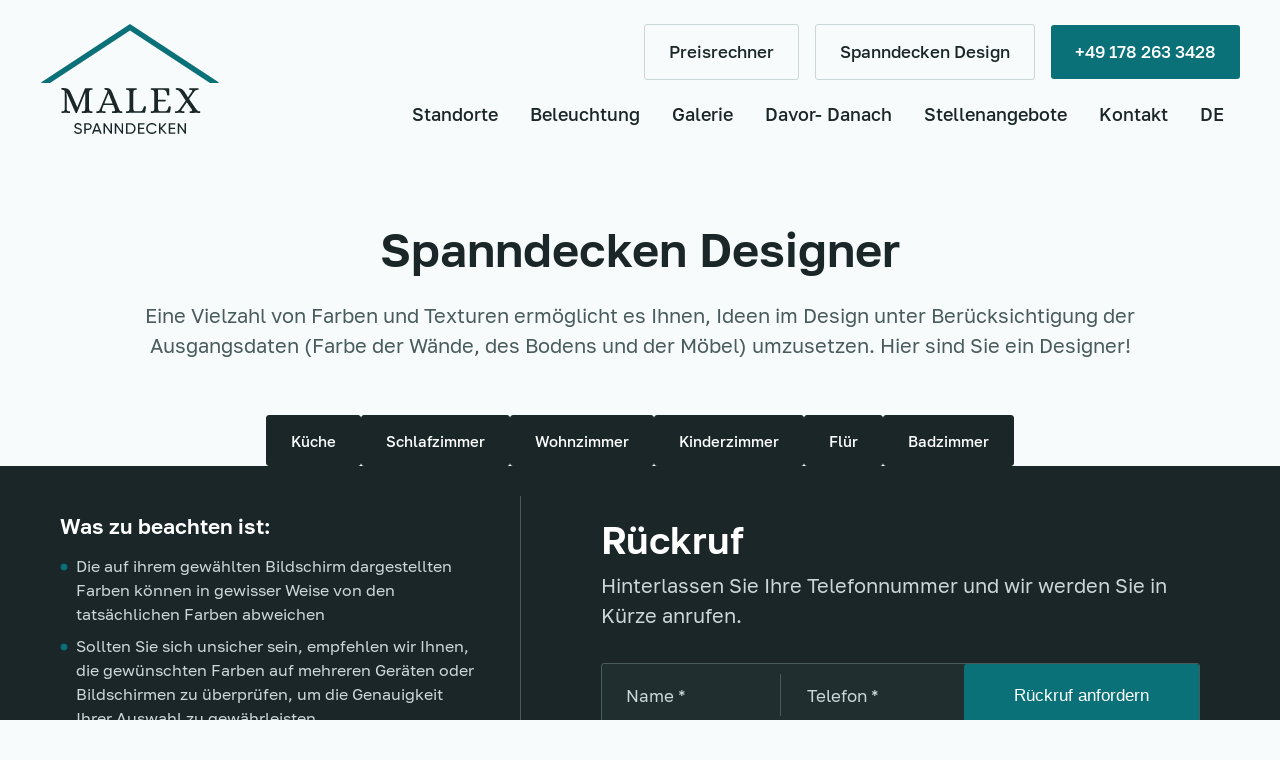

--- FILE ---
content_type: text/html; charset=UTF-8
request_url: https://www.spanndeckenmalex.de/spanndecken-designer/
body_size: 74191
content:
<!DOCTYPE html>
<html lang="de-DE" prefix="og: https://ogp.me/ns#" >
<head><meta charset="UTF-8"><script>if(navigator.userAgent.match(/MSIE|Internet Explorer/i)||navigator.userAgent.match(/Trident\/7\..*?rv:11/i)){var href=document.location.href;if(!href.match(/[?&]nowprocket/)){if(href.indexOf("?")==-1){if(href.indexOf("#")==-1){document.location.href=href+"?nowprocket=1"}else{document.location.href=href.replace("#","?nowprocket=1#")}}else{if(href.indexOf("#")==-1){document.location.href=href+"&nowprocket=1"}else{document.location.href=href.replace("#","&nowprocket=1#")}}}}</script><script>(()=>{class RocketLazyLoadScripts{constructor(){this.v="2.0.4",this.userEvents=["keydown","keyup","mousedown","mouseup","mousemove","mouseover","mouseout","touchmove","touchstart","touchend","touchcancel","wheel","click","dblclick","input"],this.attributeEvents=["onblur","onclick","oncontextmenu","ondblclick","onfocus","onmousedown","onmouseenter","onmouseleave","onmousemove","onmouseout","onmouseover","onmouseup","onmousewheel","onscroll","onsubmit"]}async t(){this.i(),this.o(),/iP(ad|hone)/.test(navigator.userAgent)&&this.h(),this.u(),this.l(this),this.m(),this.k(this),this.p(this),this._(),await Promise.all([this.R(),this.L()]),this.lastBreath=Date.now(),this.S(this),this.P(),this.D(),this.O(),this.M(),await this.C(this.delayedScripts.normal),await this.C(this.delayedScripts.defer),await this.C(this.delayedScripts.async),await this.T(),await this.F(),await this.j(),await this.A(),window.dispatchEvent(new Event("rocket-allScriptsLoaded")),this.everythingLoaded=!0,this.lastTouchEnd&&await new Promise(t=>setTimeout(t,500-Date.now()+this.lastTouchEnd)),this.I(),this.H(),this.U(),this.W()}i(){this.CSPIssue=sessionStorage.getItem("rocketCSPIssue"),document.addEventListener("securitypolicyviolation",t=>{this.CSPIssue||"script-src-elem"!==t.violatedDirective||"data"!==t.blockedURI||(this.CSPIssue=!0,sessionStorage.setItem("rocketCSPIssue",!0))},{isRocket:!0})}o(){window.addEventListener("pageshow",t=>{this.persisted=t.persisted,this.realWindowLoadedFired=!0},{isRocket:!0}),window.addEventListener("pagehide",()=>{this.onFirstUserAction=null},{isRocket:!0})}h(){let t;function e(e){t=e}window.addEventListener("touchstart",e,{isRocket:!0}),window.addEventListener("touchend",function i(o){o.changedTouches[0]&&t.changedTouches[0]&&Math.abs(o.changedTouches[0].pageX-t.changedTouches[0].pageX)<10&&Math.abs(o.changedTouches[0].pageY-t.changedTouches[0].pageY)<10&&o.timeStamp-t.timeStamp<200&&(window.removeEventListener("touchstart",e,{isRocket:!0}),window.removeEventListener("touchend",i,{isRocket:!0}),"INPUT"===o.target.tagName&&"text"===o.target.type||(o.target.dispatchEvent(new TouchEvent("touchend",{target:o.target,bubbles:!0})),o.target.dispatchEvent(new MouseEvent("mouseover",{target:o.target,bubbles:!0})),o.target.dispatchEvent(new PointerEvent("click",{target:o.target,bubbles:!0,cancelable:!0,detail:1,clientX:o.changedTouches[0].clientX,clientY:o.changedTouches[0].clientY})),event.preventDefault()))},{isRocket:!0})}q(t){this.userActionTriggered||("mousemove"!==t.type||this.firstMousemoveIgnored?"keyup"===t.type||"mouseover"===t.type||"mouseout"===t.type||(this.userActionTriggered=!0,this.onFirstUserAction&&this.onFirstUserAction()):this.firstMousemoveIgnored=!0),"click"===t.type&&t.preventDefault(),t.stopPropagation(),t.stopImmediatePropagation(),"touchstart"===this.lastEvent&&"touchend"===t.type&&(this.lastTouchEnd=Date.now()),"click"===t.type&&(this.lastTouchEnd=0),this.lastEvent=t.type,t.composedPath&&t.composedPath()[0].getRootNode()instanceof ShadowRoot&&(t.rocketTarget=t.composedPath()[0]),this.savedUserEvents.push(t)}u(){this.savedUserEvents=[],this.userEventHandler=this.q.bind(this),this.userEvents.forEach(t=>window.addEventListener(t,this.userEventHandler,{passive:!1,isRocket:!0})),document.addEventListener("visibilitychange",this.userEventHandler,{isRocket:!0})}U(){this.userEvents.forEach(t=>window.removeEventListener(t,this.userEventHandler,{passive:!1,isRocket:!0})),document.removeEventListener("visibilitychange",this.userEventHandler,{isRocket:!0}),this.savedUserEvents.forEach(t=>{(t.rocketTarget||t.target).dispatchEvent(new window[t.constructor.name](t.type,t))})}m(){const t="return false",e=Array.from(this.attributeEvents,t=>"data-rocket-"+t),i="["+this.attributeEvents.join("],[")+"]",o="[data-rocket-"+this.attributeEvents.join("],[data-rocket-")+"]",s=(e,i,o)=>{o&&o!==t&&(e.setAttribute("data-rocket-"+i,o),e["rocket"+i]=new Function("event",o),e.setAttribute(i,t))};new MutationObserver(t=>{for(const n of t)"attributes"===n.type&&(n.attributeName.startsWith("data-rocket-")||this.everythingLoaded?n.attributeName.startsWith("data-rocket-")&&this.everythingLoaded&&this.N(n.target,n.attributeName.substring(12)):s(n.target,n.attributeName,n.target.getAttribute(n.attributeName))),"childList"===n.type&&n.addedNodes.forEach(t=>{if(t.nodeType===Node.ELEMENT_NODE)if(this.everythingLoaded)for(const i of[t,...t.querySelectorAll(o)])for(const t of i.getAttributeNames())e.includes(t)&&this.N(i,t.substring(12));else for(const e of[t,...t.querySelectorAll(i)])for(const t of e.getAttributeNames())this.attributeEvents.includes(t)&&s(e,t,e.getAttribute(t))})}).observe(document,{subtree:!0,childList:!0,attributeFilter:[...this.attributeEvents,...e]})}I(){this.attributeEvents.forEach(t=>{document.querySelectorAll("[data-rocket-"+t+"]").forEach(e=>{this.N(e,t)})})}N(t,e){const i=t.getAttribute("data-rocket-"+e);i&&(t.setAttribute(e,i),t.removeAttribute("data-rocket-"+e))}k(t){Object.defineProperty(HTMLElement.prototype,"onclick",{get(){return this.rocketonclick||null},set(e){this.rocketonclick=e,this.setAttribute(t.everythingLoaded?"onclick":"data-rocket-onclick","this.rocketonclick(event)")}})}S(t){function e(e,i){let o=e[i];e[i]=null,Object.defineProperty(e,i,{get:()=>o,set(s){t.everythingLoaded?o=s:e["rocket"+i]=o=s}})}e(document,"onreadystatechange"),e(window,"onload"),e(window,"onpageshow");try{Object.defineProperty(document,"readyState",{get:()=>t.rocketReadyState,set(e){t.rocketReadyState=e},configurable:!0}),document.readyState="loading"}catch(t){console.log("WPRocket DJE readyState conflict, bypassing")}}l(t){this.originalAddEventListener=EventTarget.prototype.addEventListener,this.originalRemoveEventListener=EventTarget.prototype.removeEventListener,this.savedEventListeners=[],EventTarget.prototype.addEventListener=function(e,i,o){o&&o.isRocket||!t.B(e,this)&&!t.userEvents.includes(e)||t.B(e,this)&&!t.userActionTriggered||e.startsWith("rocket-")||t.everythingLoaded?t.originalAddEventListener.call(this,e,i,o):(t.savedEventListeners.push({target:this,remove:!1,type:e,func:i,options:o}),"mouseenter"!==e&&"mouseleave"!==e||t.originalAddEventListener.call(this,e,t.savedUserEvents.push,o))},EventTarget.prototype.removeEventListener=function(e,i,o){o&&o.isRocket||!t.B(e,this)&&!t.userEvents.includes(e)||t.B(e,this)&&!t.userActionTriggered||e.startsWith("rocket-")||t.everythingLoaded?t.originalRemoveEventListener.call(this,e,i,o):t.savedEventListeners.push({target:this,remove:!0,type:e,func:i,options:o})}}J(t,e){this.savedEventListeners=this.savedEventListeners.filter(i=>{let o=i.type,s=i.target||window;return e!==o||t!==s||(this.B(o,s)&&(i.type="rocket-"+o),this.$(i),!1)})}H(){EventTarget.prototype.addEventListener=this.originalAddEventListener,EventTarget.prototype.removeEventListener=this.originalRemoveEventListener,this.savedEventListeners.forEach(t=>this.$(t))}$(t){t.remove?this.originalRemoveEventListener.call(t.target,t.type,t.func,t.options):this.originalAddEventListener.call(t.target,t.type,t.func,t.options)}p(t){let e;function i(e){return t.everythingLoaded?e:e.split(" ").map(t=>"load"===t||t.startsWith("load.")?"rocket-jquery-load":t).join(" ")}function o(o){function s(e){const s=o.fn[e];o.fn[e]=o.fn.init.prototype[e]=function(){return this[0]===window&&t.userActionTriggered&&("string"==typeof arguments[0]||arguments[0]instanceof String?arguments[0]=i(arguments[0]):"object"==typeof arguments[0]&&Object.keys(arguments[0]).forEach(t=>{const e=arguments[0][t];delete arguments[0][t],arguments[0][i(t)]=e})),s.apply(this,arguments),this}}if(o&&o.fn&&!t.allJQueries.includes(o)){const e={DOMContentLoaded:[],"rocket-DOMContentLoaded":[]};for(const t in e)document.addEventListener(t,()=>{e[t].forEach(t=>t())},{isRocket:!0});o.fn.ready=o.fn.init.prototype.ready=function(i){function s(){parseInt(o.fn.jquery)>2?setTimeout(()=>i.bind(document)(o)):i.bind(document)(o)}return"function"==typeof i&&(t.realDomReadyFired?!t.userActionTriggered||t.fauxDomReadyFired?s():e["rocket-DOMContentLoaded"].push(s):e.DOMContentLoaded.push(s)),o([])},s("on"),s("one"),s("off"),t.allJQueries.push(o)}e=o}t.allJQueries=[],o(window.jQuery),Object.defineProperty(window,"jQuery",{get:()=>e,set(t){o(t)}})}P(){const t=new Map;document.write=document.writeln=function(e){const i=document.currentScript,o=document.createRange(),s=i.parentElement;let n=t.get(i);void 0===n&&(n=i.nextSibling,t.set(i,n));const c=document.createDocumentFragment();o.setStart(c,0),c.appendChild(o.createContextualFragment(e)),s.insertBefore(c,n)}}async R(){return new Promise(t=>{this.userActionTriggered?t():this.onFirstUserAction=t})}async L(){return new Promise(t=>{document.addEventListener("DOMContentLoaded",()=>{this.realDomReadyFired=!0,t()},{isRocket:!0})})}async j(){return this.realWindowLoadedFired?Promise.resolve():new Promise(t=>{window.addEventListener("load",t,{isRocket:!0})})}M(){this.pendingScripts=[];this.scriptsMutationObserver=new MutationObserver(t=>{for(const e of t)e.addedNodes.forEach(t=>{"SCRIPT"!==t.tagName||t.noModule||t.isWPRocket||this.pendingScripts.push({script:t,promise:new Promise(e=>{const i=()=>{const i=this.pendingScripts.findIndex(e=>e.script===t);i>=0&&this.pendingScripts.splice(i,1),e()};t.addEventListener("load",i,{isRocket:!0}),t.addEventListener("error",i,{isRocket:!0}),setTimeout(i,1e3)})})})}),this.scriptsMutationObserver.observe(document,{childList:!0,subtree:!0})}async F(){await this.X(),this.pendingScripts.length?(await this.pendingScripts[0].promise,await this.F()):this.scriptsMutationObserver.disconnect()}D(){this.delayedScripts={normal:[],async:[],defer:[]},document.querySelectorAll("script[type$=rocketlazyloadscript]").forEach(t=>{t.hasAttribute("data-rocket-src")?t.hasAttribute("async")&&!1!==t.async?this.delayedScripts.async.push(t):t.hasAttribute("defer")&&!1!==t.defer||"module"===t.getAttribute("data-rocket-type")?this.delayedScripts.defer.push(t):this.delayedScripts.normal.push(t):this.delayedScripts.normal.push(t)})}async _(){await this.L();let t=[];document.querySelectorAll("script[type$=rocketlazyloadscript][data-rocket-src]").forEach(e=>{let i=e.getAttribute("data-rocket-src");if(i&&!i.startsWith("data:")){i.startsWith("//")&&(i=location.protocol+i);try{const o=new URL(i).origin;o!==location.origin&&t.push({src:o,crossOrigin:e.crossOrigin||"module"===e.getAttribute("data-rocket-type")})}catch(t){}}}),t=[...new Map(t.map(t=>[JSON.stringify(t),t])).values()],this.Y(t,"preconnect")}async G(t){if(await this.K(),!0!==t.noModule||!("noModule"in HTMLScriptElement.prototype))return new Promise(e=>{let i;function o(){(i||t).setAttribute("data-rocket-status","executed"),e()}try{if(navigator.userAgent.includes("Firefox/")||""===navigator.vendor||this.CSPIssue)i=document.createElement("script"),[...t.attributes].forEach(t=>{let e=t.nodeName;"type"!==e&&("data-rocket-type"===e&&(e="type"),"data-rocket-src"===e&&(e="src"),i.setAttribute(e,t.nodeValue))}),t.text&&(i.text=t.text),t.nonce&&(i.nonce=t.nonce),i.hasAttribute("src")?(i.addEventListener("load",o,{isRocket:!0}),i.addEventListener("error",()=>{i.setAttribute("data-rocket-status","failed-network"),e()},{isRocket:!0}),setTimeout(()=>{i.isConnected||e()},1)):(i.text=t.text,o()),i.isWPRocket=!0,t.parentNode.replaceChild(i,t);else{const i=t.getAttribute("data-rocket-type"),s=t.getAttribute("data-rocket-src");i?(t.type=i,t.removeAttribute("data-rocket-type")):t.removeAttribute("type"),t.addEventListener("load",o,{isRocket:!0}),t.addEventListener("error",i=>{this.CSPIssue&&i.target.src.startsWith("data:")?(console.log("WPRocket: CSP fallback activated"),t.removeAttribute("src"),this.G(t).then(e)):(t.setAttribute("data-rocket-status","failed-network"),e())},{isRocket:!0}),s?(t.fetchPriority="high",t.removeAttribute("data-rocket-src"),t.src=s):t.src="data:text/javascript;base64,"+window.btoa(unescape(encodeURIComponent(t.text)))}}catch(i){t.setAttribute("data-rocket-status","failed-transform"),e()}});t.setAttribute("data-rocket-status","skipped")}async C(t){const e=t.shift();return e?(e.isConnected&&await this.G(e),this.C(t)):Promise.resolve()}O(){this.Y([...this.delayedScripts.normal,...this.delayedScripts.defer,...this.delayedScripts.async],"preload")}Y(t,e){this.trash=this.trash||[];let i=!0;var o=document.createDocumentFragment();t.forEach(t=>{const s=t.getAttribute&&t.getAttribute("data-rocket-src")||t.src;if(s&&!s.startsWith("data:")){const n=document.createElement("link");n.href=s,n.rel=e,"preconnect"!==e&&(n.as="script",n.fetchPriority=i?"high":"low"),t.getAttribute&&"module"===t.getAttribute("data-rocket-type")&&(n.crossOrigin=!0),t.crossOrigin&&(n.crossOrigin=t.crossOrigin),t.integrity&&(n.integrity=t.integrity),t.nonce&&(n.nonce=t.nonce),o.appendChild(n),this.trash.push(n),i=!1}}),document.head.appendChild(o)}W(){this.trash.forEach(t=>t.remove())}async T(){try{document.readyState="interactive"}catch(t){}this.fauxDomReadyFired=!0;try{await this.K(),this.J(document,"readystatechange"),document.dispatchEvent(new Event("rocket-readystatechange")),await this.K(),document.rocketonreadystatechange&&document.rocketonreadystatechange(),await this.K(),this.J(document,"DOMContentLoaded"),document.dispatchEvent(new Event("rocket-DOMContentLoaded")),await this.K(),this.J(window,"DOMContentLoaded"),window.dispatchEvent(new Event("rocket-DOMContentLoaded"))}catch(t){console.error(t)}}async A(){try{document.readyState="complete"}catch(t){}try{await this.K(),this.J(document,"readystatechange"),document.dispatchEvent(new Event("rocket-readystatechange")),await this.K(),document.rocketonreadystatechange&&document.rocketonreadystatechange(),await this.K(),this.J(window,"load"),window.dispatchEvent(new Event("rocket-load")),await this.K(),window.rocketonload&&window.rocketonload(),await this.K(),this.allJQueries.forEach(t=>t(window).trigger("rocket-jquery-load")),await this.K(),this.J(window,"pageshow");const t=new Event("rocket-pageshow");t.persisted=this.persisted,window.dispatchEvent(t),await this.K(),window.rocketonpageshow&&window.rocketonpageshow({persisted:this.persisted})}catch(t){console.error(t)}}async K(){Date.now()-this.lastBreath>45&&(await this.X(),this.lastBreath=Date.now())}async X(){return document.hidden?new Promise(t=>setTimeout(t)):new Promise(t=>requestAnimationFrame(t))}B(t,e){return e===document&&"readystatechange"===t||(e===document&&"DOMContentLoaded"===t||(e===window&&"DOMContentLoaded"===t||(e===window&&"load"===t||e===window&&"pageshow"===t)))}static run(){(new RocketLazyLoadScripts).t()}}RocketLazyLoadScripts.run()})();</script>

<meta name="viewport" content="width=device-width, initial-scale=1.0">
<!-- WP_HEAD() START -->
<link rel="alternate" hreflang="de" href="https://www.spanndeckenmalex.de/spanndecken-designer/" />
<link rel="alternate" hreflang="ru" href="https://www.spanndeckenmalex.de/ru/onlajn-dizajner/" />
<link rel="alternate" hreflang="x-default" href="https://www.spanndeckenmalex.de/spanndecken-designer/" />

<!-- Google Tag Manager for WordPress by gtm4wp.com -->
<script data-cfasync="false" data-pagespeed-no-defer>
	var gtm4wp_datalayer_name = "dataLayer";
	var dataLayer = dataLayer || [];
</script>
<!-- End Google Tag Manager for WordPress by gtm4wp.com -->
<!-- Suchmaschinen-Optimierung durch Rank Math PRO - https://rankmath.com/ -->
<title>Spanndecken Designer &mdash; Malex Spanndecken</title>
<link data-rocket-prefetch href="https://www.googletagmanager.com" rel="dns-prefetch">
<link data-rocket-prefetch href="https://app.usercentrics.eu" rel="dns-prefetch">
<link data-rocket-prefetch href="https://privacy-proxy.usercentrics.eu" rel="dns-prefetch"><link rel="preload" data-rocket-preload as="image" href="https://www.spanndeckenmalex.de/wp-includes/zagata/img/kitchen/kitchen-lack.jpg" fetchpriority="high">
<meta name="description" content="Spanndecken Designer ✅ Spanndecken aller Art ✅ Bis zu 15 Jahre Garantie ✅ Schnelle und saubere Montage ✅ Spanndecken-Preisrechner ✅ Online Designer ☎️"/>
<meta name="robots" content="follow, index, max-snippet:-1, max-video-preview:-1, max-image-preview:large"/>
<link rel="canonical" href="https://www.spanndeckenmalex.de/spanndecken-designer/" />
<meta property="og:locale" content="de_DE" />
<meta property="og:type" content="article" />
<meta property="og:title" content="Spanndecken Designer &mdash; Malex Spanndecken" />
<meta property="og:description" content="Spanndecken Designer ✅ Spanndecken aller Art ✅ Bis zu 15 Jahre Garantie ✅ Schnelle und saubere Montage ✅ Spanndecken-Preisrechner ✅ Online Designer ☎️" />
<meta property="og:url" content="https://www.spanndeckenmalex.de/spanndecken-designer/" />
<meta property="og:site_name" content="Malex Spanndecken" />
<meta property="article:publisher" content="https://www.facebook.com/malexspanndecken" />
<meta property="og:updated_time" content="2022-07-19T12:37:19+02:00" />
<meta property="og:image" content="https://www.spanndeckenmalex.de/wp-content/uploads/2022/07/malex-logo-1.png" />
<meta property="og:image:secure_url" content="https://www.spanndeckenmalex.de/wp-content/uploads/2022/07/malex-logo-1.png" />
<meta property="og:image:width" content="1200" />
<meta property="og:image:height" content="630" />
<meta property="og:image:alt" content="malex-logo-1" />
<meta property="og:image:type" content="image/png" />
<meta property="article:published_time" content="2022-06-28T11:25:46+02:00" />
<meta property="article:modified_time" content="2022-07-19T12:37:19+02:00" />
<meta name="twitter:card" content="summary_large_image" />
<meta name="twitter:title" content="Spanndecken Designer &mdash; Malex Spanndecken" />
<meta name="twitter:description" content="Spanndecken Designer ✅ Spanndecken aller Art ✅ Bis zu 15 Jahre Garantie ✅ Schnelle und saubere Montage ✅ Spanndecken-Preisrechner ✅ Online Designer ☎️" />
<meta name="twitter:site" content="@SpanAlex_dmin23_" />
<meta name="twitter:creator" content="@SpanAlex_dmin23_" />
<meta name="twitter:image" content="https://www.spanndeckenmalex.de/wp-content/uploads/2022/07/malex-logo-1.png" />
<meta name="twitter:label1" content="Lesedauer" />
<meta name="twitter:data1" content="Weniger als eine Minute" />
<script type="application/ld+json" class="rank-math-schema-pro">{"@context":"https://schema.org","@graph":[{"@type":"Place","@id":"https://www.spanndeckenmalex.de/#place","address":{"@type":"PostalAddress","streetAddress":"Im Lahrfeld 14","addressLocality":"Menden","postalCode":"58706"}},{"@type":"Organization","@id":"https://www.spanndeckenmalex.de/#organization","name":"Malex Spanndecken","url":"https://www.spanndeckenmalex.de","sameAs":["https://www.facebook.com/malexspanndecken","https://twitter.com/SpanAlex_dmin23_"],"email":"info@spanndeckenmalex.de","address":{"@type":"PostalAddress","streetAddress":"Im Lahrfeld 14","addressLocality":"Menden","postalCode":"58706"},"logo":{"@type":"ImageObject","@id":"https://www.spanndeckenmalex.de/#logo","url":"https://www.spanndeckenmalex.de/wp-content/uploads/2022/07/malex-logo.png","contentUrl":"https://www.spanndeckenmalex.de/wp-content/uploads/2022/07/malex-logo.png","caption":"Malex Spanndecken","inLanguage":"de","width":"554","height":"344"},"contactPoint":[{"@type":"ContactPoint","telephone":"+49 (0) 178 263 34 28","contactType":"customer support"}],"location":{"@id":"https://www.spanndeckenmalex.de/#place"}},{"@type":"WebSite","@id":"https://www.spanndeckenmalex.de/#website","url":"https://www.spanndeckenmalex.de","name":"Malex Spanndecken","publisher":{"@id":"https://www.spanndeckenmalex.de/#organization"},"inLanguage":"de"},{"@type":"ImageObject","@id":"https://www.spanndeckenmalex.de/wp-content/uploads/2022/07/malex-logo-1.png","url":"https://www.spanndeckenmalex.de/wp-content/uploads/2022/07/malex-logo-1.png","width":"1200","height":"630","caption":"malex-logo-1","inLanguage":"de"},{"@type":"BreadcrumbList","@id":"https://www.spanndeckenmalex.de/spanndecken-designer/#breadcrumb","itemListElement":[{"@type":"ListItem","position":"1","item":{"@id":"https://www.spanndeckenmalex.de","name":"Startseite"}},{"@type":"ListItem","position":"2","item":{"@id":"https://www.spanndeckenmalex.de/spanndecken-designer/","name":"Spanndecken Designer"}}]},{"@type":"WebPage","@id":"https://www.spanndeckenmalex.de/spanndecken-designer/#webpage","url":"https://www.spanndeckenmalex.de/spanndecken-designer/","name":"Spanndecken Designer &mdash; Malex Spanndecken","datePublished":"2022-06-28T11:25:46+02:00","dateModified":"2022-07-19T12:37:19+02:00","isPartOf":{"@id":"https://www.spanndeckenmalex.de/#website"},"primaryImageOfPage":{"@id":"https://www.spanndeckenmalex.de/wp-content/uploads/2022/07/malex-logo-1.png"},"inLanguage":"de","breadcrumb":{"@id":"https://www.spanndeckenmalex.de/spanndecken-designer/#breadcrumb"}},{"@type":"Person","@id":"https://www.spanndeckenmalex.de/author/spanalex_dmin23_/","name":"SpanAlex_dmin23_","url":"https://www.spanndeckenmalex.de/author/spanalex_dmin23_/","image":{"@type":"ImageObject","@id":"https://secure.gravatar.com/avatar/23ae2e9600a0e09f9af8dd03012415e752cb621c474292c76ec581d70528f4a5?s=96&amp;d=mm&amp;r=g","url":"https://secure.gravatar.com/avatar/23ae2e9600a0e09f9af8dd03012415e752cb621c474292c76ec581d70528f4a5?s=96&amp;d=mm&amp;r=g","caption":"SpanAlex_dmin23_","inLanguage":"de"},"sameAs":["https://www.spanndeckenmalex.de"],"worksFor":{"@id":"https://www.spanndeckenmalex.de/#organization"}},{"@type":"Article","headline":"Spanndecken Designer &mdash; Malex Spanndecken","datePublished":"2022-06-28T11:25:46+02:00","dateModified":"2022-07-19T12:37:19+02:00","author":{"@id":"https://www.spanndeckenmalex.de/author/spanalex_dmin23_/","name":"SpanAlex_dmin23_"},"publisher":{"@id":"https://www.spanndeckenmalex.de/#organization"},"description":"Spanndecken Designer \u2705 Spanndecken aller Art \u2705 Bis zu 15 Jahre Garantie \u2705 Schnelle und saubere Montage \u2705 Spanndecken-Preisrechner \u2705 Online Designer \u260e\ufe0f","name":"Spanndecken Designer &mdash; Malex Spanndecken","@id":"https://www.spanndeckenmalex.de/spanndecken-designer/#richSnippet","isPartOf":{"@id":"https://www.spanndeckenmalex.de/spanndecken-designer/#webpage"},"image":{"@id":"https://www.spanndeckenmalex.de/wp-content/uploads/2022/07/malex-logo-1.png"},"inLanguage":"de","mainEntityOfPage":{"@id":"https://www.spanndeckenmalex.de/spanndecken-designer/#webpage"}}]}</script>
<!-- /Rank Math WordPress SEO Plugin -->

<link rel='dns-prefetch' href='//www.spanndeckenmalex.de' />

<link rel="alternate" title="oEmbed (JSON)" type="application/json+oembed" href="https://www.spanndeckenmalex.de/wp-json/oembed/1.0/embed?url=https%3A%2F%2Fwww.spanndeckenmalex.de%2Fspanndecken-designer%2F" />
<link rel="alternate" title="oEmbed (XML)" type="text/xml+oembed" href="https://www.spanndeckenmalex.de/wp-json/oembed/1.0/embed?url=https%3A%2F%2Fwww.spanndeckenmalex.de%2Fspanndecken-designer%2F&#038;format=xml" />
<style id='wp-img-auto-sizes-contain-inline-css' type='text/css'>
img:is([sizes=auto i],[sizes^="auto," i]){contain-intrinsic-size:3000px 1500px}
/*# sourceURL=wp-img-auto-sizes-contain-inline-css */
</style>
<link rel="preload" as="font" href="https://www.spanndeckenmalex.de/wp-content/uploads/2022/05/Golos-Text_Regular.woff2" type="font/woff2" crossorigin>
<link rel="preload" as="font" href="https://www.spanndeckenmalex.de/wp-content/uploads/2022/05/Golos-Text_Medium.woff2" type="font/woff2" crossorigin>
<link rel="preload" as="font" href="https://www.spanndeckenmalex.de/wp-content/uploads/2022/05/Golos-Text_DemiBold.woff2" type="font/woff2" crossorigin>
<link data-minify="1" rel='stylesheet' id='swiss-knife-custom-fonts-css' href='https://www.spanndeckenmalex.de/wp-content/cache/min/1/wp-content/uploads/swiss-knife/skf.css?ver=1766337144' type='text/css' media='all' />
<link rel='stylesheet' id='wp-block-library-css' href='https://www.spanndeckenmalex.de/wp-includes/css/dist/block-library/style.min.css?ver=6.9' type='text/css' media='all' />
<style id='global-styles-inline-css' type='text/css'>
:root{--wp--preset--aspect-ratio--square: 1;--wp--preset--aspect-ratio--4-3: 4/3;--wp--preset--aspect-ratio--3-4: 3/4;--wp--preset--aspect-ratio--3-2: 3/2;--wp--preset--aspect-ratio--2-3: 2/3;--wp--preset--aspect-ratio--16-9: 16/9;--wp--preset--aspect-ratio--9-16: 9/16;--wp--preset--color--black: #000000;--wp--preset--color--cyan-bluish-gray: #abb8c3;--wp--preset--color--white: #ffffff;--wp--preset--color--pale-pink: #f78da7;--wp--preset--color--vivid-red: #cf2e2e;--wp--preset--color--luminous-vivid-orange: #ff6900;--wp--preset--color--luminous-vivid-amber: #fcb900;--wp--preset--color--light-green-cyan: #7bdcb5;--wp--preset--color--vivid-green-cyan: #00d084;--wp--preset--color--pale-cyan-blue: #8ed1fc;--wp--preset--color--vivid-cyan-blue: #0693e3;--wp--preset--color--vivid-purple: #9b51e0;--wp--preset--gradient--vivid-cyan-blue-to-vivid-purple: linear-gradient(135deg,rgb(6,147,227) 0%,rgb(155,81,224) 100%);--wp--preset--gradient--light-green-cyan-to-vivid-green-cyan: linear-gradient(135deg,rgb(122,220,180) 0%,rgb(0,208,130) 100%);--wp--preset--gradient--luminous-vivid-amber-to-luminous-vivid-orange: linear-gradient(135deg,rgb(252,185,0) 0%,rgb(255,105,0) 100%);--wp--preset--gradient--luminous-vivid-orange-to-vivid-red: linear-gradient(135deg,rgb(255,105,0) 0%,rgb(207,46,46) 100%);--wp--preset--gradient--very-light-gray-to-cyan-bluish-gray: linear-gradient(135deg,rgb(238,238,238) 0%,rgb(169,184,195) 100%);--wp--preset--gradient--cool-to-warm-spectrum: linear-gradient(135deg,rgb(74,234,220) 0%,rgb(151,120,209) 20%,rgb(207,42,186) 40%,rgb(238,44,130) 60%,rgb(251,105,98) 80%,rgb(254,248,76) 100%);--wp--preset--gradient--blush-light-purple: linear-gradient(135deg,rgb(255,206,236) 0%,rgb(152,150,240) 100%);--wp--preset--gradient--blush-bordeaux: linear-gradient(135deg,rgb(254,205,165) 0%,rgb(254,45,45) 50%,rgb(107,0,62) 100%);--wp--preset--gradient--luminous-dusk: linear-gradient(135deg,rgb(255,203,112) 0%,rgb(199,81,192) 50%,rgb(65,88,208) 100%);--wp--preset--gradient--pale-ocean: linear-gradient(135deg,rgb(255,245,203) 0%,rgb(182,227,212) 50%,rgb(51,167,181) 100%);--wp--preset--gradient--electric-grass: linear-gradient(135deg,rgb(202,248,128) 0%,rgb(113,206,126) 100%);--wp--preset--gradient--midnight: linear-gradient(135deg,rgb(2,3,129) 0%,rgb(40,116,252) 100%);--wp--preset--font-size--small: 13px;--wp--preset--font-size--medium: 20px;--wp--preset--font-size--large: 36px;--wp--preset--font-size--x-large: 42px;--wp--preset--spacing--20: 0.44rem;--wp--preset--spacing--30: 0.67rem;--wp--preset--spacing--40: 1rem;--wp--preset--spacing--50: 1.5rem;--wp--preset--spacing--60: 2.25rem;--wp--preset--spacing--70: 3.38rem;--wp--preset--spacing--80: 5.06rem;--wp--preset--shadow--natural: 6px 6px 9px rgba(0, 0, 0, 0.2);--wp--preset--shadow--deep: 12px 12px 50px rgba(0, 0, 0, 0.4);--wp--preset--shadow--sharp: 6px 6px 0px rgba(0, 0, 0, 0.2);--wp--preset--shadow--outlined: 6px 6px 0px -3px rgb(255, 255, 255), 6px 6px rgb(0, 0, 0);--wp--preset--shadow--crisp: 6px 6px 0px rgb(0, 0, 0);}:where(.is-layout-flex){gap: 0.5em;}:where(.is-layout-grid){gap: 0.5em;}body .is-layout-flex{display: flex;}.is-layout-flex{flex-wrap: wrap;align-items: center;}.is-layout-flex > :is(*, div){margin: 0;}body .is-layout-grid{display: grid;}.is-layout-grid > :is(*, div){margin: 0;}:where(.wp-block-columns.is-layout-flex){gap: 2em;}:where(.wp-block-columns.is-layout-grid){gap: 2em;}:where(.wp-block-post-template.is-layout-flex){gap: 1.25em;}:where(.wp-block-post-template.is-layout-grid){gap: 1.25em;}.has-black-color{color: var(--wp--preset--color--black) !important;}.has-cyan-bluish-gray-color{color: var(--wp--preset--color--cyan-bluish-gray) !important;}.has-white-color{color: var(--wp--preset--color--white) !important;}.has-pale-pink-color{color: var(--wp--preset--color--pale-pink) !important;}.has-vivid-red-color{color: var(--wp--preset--color--vivid-red) !important;}.has-luminous-vivid-orange-color{color: var(--wp--preset--color--luminous-vivid-orange) !important;}.has-luminous-vivid-amber-color{color: var(--wp--preset--color--luminous-vivid-amber) !important;}.has-light-green-cyan-color{color: var(--wp--preset--color--light-green-cyan) !important;}.has-vivid-green-cyan-color{color: var(--wp--preset--color--vivid-green-cyan) !important;}.has-pale-cyan-blue-color{color: var(--wp--preset--color--pale-cyan-blue) !important;}.has-vivid-cyan-blue-color{color: var(--wp--preset--color--vivid-cyan-blue) !important;}.has-vivid-purple-color{color: var(--wp--preset--color--vivid-purple) !important;}.has-black-background-color{background-color: var(--wp--preset--color--black) !important;}.has-cyan-bluish-gray-background-color{background-color: var(--wp--preset--color--cyan-bluish-gray) !important;}.has-white-background-color{background-color: var(--wp--preset--color--white) !important;}.has-pale-pink-background-color{background-color: var(--wp--preset--color--pale-pink) !important;}.has-vivid-red-background-color{background-color: var(--wp--preset--color--vivid-red) !important;}.has-luminous-vivid-orange-background-color{background-color: var(--wp--preset--color--luminous-vivid-orange) !important;}.has-luminous-vivid-amber-background-color{background-color: var(--wp--preset--color--luminous-vivid-amber) !important;}.has-light-green-cyan-background-color{background-color: var(--wp--preset--color--light-green-cyan) !important;}.has-vivid-green-cyan-background-color{background-color: var(--wp--preset--color--vivid-green-cyan) !important;}.has-pale-cyan-blue-background-color{background-color: var(--wp--preset--color--pale-cyan-blue) !important;}.has-vivid-cyan-blue-background-color{background-color: var(--wp--preset--color--vivid-cyan-blue) !important;}.has-vivid-purple-background-color{background-color: var(--wp--preset--color--vivid-purple) !important;}.has-black-border-color{border-color: var(--wp--preset--color--black) !important;}.has-cyan-bluish-gray-border-color{border-color: var(--wp--preset--color--cyan-bluish-gray) !important;}.has-white-border-color{border-color: var(--wp--preset--color--white) !important;}.has-pale-pink-border-color{border-color: var(--wp--preset--color--pale-pink) !important;}.has-vivid-red-border-color{border-color: var(--wp--preset--color--vivid-red) !important;}.has-luminous-vivid-orange-border-color{border-color: var(--wp--preset--color--luminous-vivid-orange) !important;}.has-luminous-vivid-amber-border-color{border-color: var(--wp--preset--color--luminous-vivid-amber) !important;}.has-light-green-cyan-border-color{border-color: var(--wp--preset--color--light-green-cyan) !important;}.has-vivid-green-cyan-border-color{border-color: var(--wp--preset--color--vivid-green-cyan) !important;}.has-pale-cyan-blue-border-color{border-color: var(--wp--preset--color--pale-cyan-blue) !important;}.has-vivid-cyan-blue-border-color{border-color: var(--wp--preset--color--vivid-cyan-blue) !important;}.has-vivid-purple-border-color{border-color: var(--wp--preset--color--vivid-purple) !important;}.has-vivid-cyan-blue-to-vivid-purple-gradient-background{background: var(--wp--preset--gradient--vivid-cyan-blue-to-vivid-purple) !important;}.has-light-green-cyan-to-vivid-green-cyan-gradient-background{background: var(--wp--preset--gradient--light-green-cyan-to-vivid-green-cyan) !important;}.has-luminous-vivid-amber-to-luminous-vivid-orange-gradient-background{background: var(--wp--preset--gradient--luminous-vivid-amber-to-luminous-vivid-orange) !important;}.has-luminous-vivid-orange-to-vivid-red-gradient-background{background: var(--wp--preset--gradient--luminous-vivid-orange-to-vivid-red) !important;}.has-very-light-gray-to-cyan-bluish-gray-gradient-background{background: var(--wp--preset--gradient--very-light-gray-to-cyan-bluish-gray) !important;}.has-cool-to-warm-spectrum-gradient-background{background: var(--wp--preset--gradient--cool-to-warm-spectrum) !important;}.has-blush-light-purple-gradient-background{background: var(--wp--preset--gradient--blush-light-purple) !important;}.has-blush-bordeaux-gradient-background{background: var(--wp--preset--gradient--blush-bordeaux) !important;}.has-luminous-dusk-gradient-background{background: var(--wp--preset--gradient--luminous-dusk) !important;}.has-pale-ocean-gradient-background{background: var(--wp--preset--gradient--pale-ocean) !important;}.has-electric-grass-gradient-background{background: var(--wp--preset--gradient--electric-grass) !important;}.has-midnight-gradient-background{background: var(--wp--preset--gradient--midnight) !important;}.has-small-font-size{font-size: var(--wp--preset--font-size--small) !important;}.has-medium-font-size{font-size: var(--wp--preset--font-size--medium) !important;}.has-large-font-size{font-size: var(--wp--preset--font-size--large) !important;}.has-x-large-font-size{font-size: var(--wp--preset--font-size--x-large) !important;}
/*# sourceURL=global-styles-inline-css */
</style>

<style id='classic-theme-styles-inline-css' type='text/css'>
/*! This file is auto-generated */
.wp-block-button__link{color:#fff;background-color:#32373c;border-radius:9999px;box-shadow:none;text-decoration:none;padding:calc(.667em + 2px) calc(1.333em + 2px);font-size:1.125em}.wp-block-file__button{background:#32373c;color:#fff;text-decoration:none}
/*# sourceURL=/wp-includes/css/classic-themes.min.css */
</style>
<link data-minify="1" rel='stylesheet' id='oxygen-css' href='https://www.spanndeckenmalex.de/wp-content/cache/min/1/wp-content/plugins/oxygen/component-framework/oxygen.css?ver=1766337144' type='text/css' media='all' />
<link rel='stylesheet' id='wpml-menu-item-0-css' href='https://www.spanndeckenmalex.de/wp-content/plugins/sitepress-multilingual-cms/templates/language-switchers/menu-item/style.min.css?ver=1' type='text/css' media='all' />
<script type="text/javascript" id="wpml-cookie-js-extra">
/* <![CDATA[ */
var wpml_cookies = {"wp-wpml_current_language":{"value":"de","expires":1,"path":"/"}};
var wpml_cookies = {"wp-wpml_current_language":{"value":"de","expires":1,"path":"/"}};
//# sourceURL=wpml-cookie-js-extra
/* ]]> */
</script>
<script type="rocketlazyloadscript" data-minify="1" data-rocket-type="text/javascript" data-rocket-src="https://www.spanndeckenmalex.de/wp-content/cache/min/1/wp-content/plugins/sitepress-multilingual-cms/res/js/cookies/language-cookie.js?ver=1766337106" id="wpml-cookie-js" defer="defer" data-wp-strategy="defer"></script>
<script type="rocketlazyloadscript" data-rocket-type="text/javascript" data-rocket-src="https://www.spanndeckenmalex.de/wp-includes/js/jquery/jquery.min.js?ver=3.7.1" id="jquery-core-js" data-rocket-defer defer></script>
<link rel="https://api.w.org/" href="https://www.spanndeckenmalex.de/wp-json/" /><link rel="alternate" title="JSON" type="application/json" href="https://www.spanndeckenmalex.de/wp-json/wp/v2/pages/98" /><link rel="EditURI" type="application/rsd+xml" title="RSD" href="https://www.spanndeckenmalex.de/xmlrpc.php?rsd" />
<meta name="generator" content="WordPress 6.9" />
<link rel='shortlink' href='https://www.spanndeckenmalex.de/?p=98' />
<meta name="generator" content="WPML ver:4.8.6 stt:3,45;" />
<script type="rocketlazyloadscript" data-rocket-type="application/javascript" data-rocket-src="https://app.usercentrics.eu/latest/main.js" id="lKPPgbNu0" data-rocket-defer defer></script>
<meta data-privacy-proxy-server="https://privacy-proxy-server.usercentrics.eu">
<script type="rocketlazyloadscript" data-rocket-type="application/javascript" data-rocket-src="https://privacy-proxy.usercentrics.eu/latest/uc-block.bundle.js" data-rocket-defer defer></script>
<!-- Google tag (gtag.js) -->
<script type="rocketlazyloadscript" async data-rocket-src="https://www.googletagmanager.com/gtag/js?id=G-NBGT6QR5WY"></script>
<script type="rocketlazyloadscript">
  window.dataLayer = window.dataLayer || [];
  function gtag(){dataLayer.push(arguments);}
  gtag('js', new Date());

  gtag('config', 'G-NBGT6QR5WY');
</script>
<!-- Google Tag Manager for WordPress by gtm4wp.com -->
<!-- GTM Container placement set to automatic -->
<script data-cfasync="false" data-pagespeed-no-defer type="text/javascript">
	var dataLayer_content = {"pageTitle":"Spanndecken Designer &mdash; Malex Spanndecken","pagePostType":"page","pagePostType2":"single-page","pagePostAuthorID":2,"pagePostAuthor":"SpanAlex_dmin23_","pagePostDate":"28. Juni 2022","pagePostDateYear":2022,"pagePostDateMonth":6,"pagePostDateDay":28,"pagePostDateDayName":"Dienstag","pagePostDateHour":11,"pagePostDateMinute":25,"pagePostDateIso":"2022-06-28T11:25:46+02:00","pagePostDateUnix":1656415546,"pagePostTerms":{"translation_priority":["Optional"],"meta":{"rank_math_internal_links_processed":1,"rank_math_analytic_object_id":15}},"postCountOnPage":1,"postCountTotal":1,"postID":98,"postFormat":"standard"};
	dataLayer.push( dataLayer_content );
</script>
<script type="rocketlazyloadscript" data-cfasync="false" data-pagespeed-no-defer data-rocket-type="text/javascript">
(function(w,d,s,l,i){w[l]=w[l]||[];w[l].push({'gtm.start':
new Date().getTime(),event:'gtm.js'});var f=d.getElementsByTagName(s)[0],
j=d.createElement(s),dl=l!='dataLayer'?'&l='+l:'';j.async=true;j.src=
'//www.googletagmanager.com/gtm.js?id='+i+dl;f.parentNode.insertBefore(j,f);
})(window,document,'script','dataLayer','GTM-NSXJKPZ');
</script>
<!-- End Google Tag Manager for WordPress by gtm4wp.com --><link rel="icon" href="https://www.spanndeckenmalex.de/wp-content/uploads/2022/05/cropped-Favicon-32x32.png" sizes="32x32" />
<link rel="icon" href="https://www.spanndeckenmalex.de/wp-content/uploads/2022/05/cropped-Favicon-192x192.png" sizes="192x192" />
<link rel="apple-touch-icon" href="https://www.spanndeckenmalex.de/wp-content/uploads/2022/05/cropped-Favicon-180x180.png" />
<meta name="msapplication-TileImage" content="https://www.spanndeckenmalex.de/wp-content/uploads/2022/05/cropped-Favicon-270x270.png" />
<link data-minify="1" rel='stylesheet' id='oxygen-cache-12-css' href='https://www.spanndeckenmalex.de/wp-content/cache/min/1/wp-content/uploads/oxygen/css/12.css?ver=1766337144' type='text/css' media='all' />
<link data-minify="1" rel='stylesheet' id='oxygen-cache-98-css' href='https://www.spanndeckenmalex.de/wp-content/cache/min/1/wp-content/uploads/oxygen/css/98.css?ver=1766343035' type='text/css' media='all' />
<link data-minify="1" rel='stylesheet' id='oxygen-universal-styles-css' href='https://www.spanndeckenmalex.de/wp-content/cache/min/1/wp-content/uploads/oxygen/css/universal.css?ver=1766337144' type='text/css' media='all' />
<noscript><style id="rocket-lazyload-nojs-css">.rll-youtube-player, [data-lazy-src]{display:none !important;}</style></noscript><!-- END OF WP_HEAD() -->
<link data-minify="1" rel='stylesheet' id='contact-form-7-css' href='https://www.spanndeckenmalex.de/wp-content/cache/min/1/wp-content/plugins/contact-form-7/includes/css/styles.css?ver=1766337144' type='text/css' media='all' />
<meta name="generator" content="WP Rocket 3.20.2" data-wpr-features="wpr_delay_js wpr_defer_js wpr_minify_js wpr_lazyload_images wpr_lazyload_iframes wpr_preconnect_external_domains wpr_oci wpr_image_dimensions wpr_minify_css wpr_preload_links wpr_desktop" /></head>
<body class="wp-singular page-template-default page page-id-98 wp-theme-oxygen-is-not-a-theme  wp-embed-responsive oxygen-body" >


<!-- GTM Container placement set to automatic -->
<!-- Google Tag Manager (noscript) -->
				<noscript><iframe src="https://www.googletagmanager.com/ns.html?id=GTM-NSXJKPZ" height="0" width="0" style="display:none;visibility:hidden" aria-hidden="true"></iframe></noscript>
<!-- End Google Tag Manager (noscript) -->


	
<!-- GTM Container placement set to automatic -->
<!-- Google Tag Manager (noscript) -->					<div id="div_block-3-12" class="ct-div-block header-sect" ><section id="section-1-12" class=" ct-section header-cont" ><div  class="ct-section-inner-wrap"><div id="div_block-6-12" class="ct-div-block logo-navbar" ><a id="link-105-12" class="ct-link" href="/"   ><img width="180" height="112"  id="image-9-12" alt="" src="https://www.spanndeckenmalex.de/wp-content/uploads/2022/05/Logo.svg" class="ct-image site-logo" srcset="" sizes="(max-width: 180px) 100vw, 180px" /></a></div><div id="div_block-11-12" class="ct-div-block btns-navbar" ><nav id="_nav_menu-10-12" class="oxy-nav-menu nav-header oxy-nav-menu-dropdowns" ><div class='oxy-menu-toggle'><div class='oxy-nav-menu-hamburger-wrap'><div class='oxy-nav-menu-hamburger'><div class='oxy-nav-menu-hamburger-line'></div><div class='oxy-nav-menu-hamburger-line'></div><div class='oxy-nav-menu-hamburger-line'></div></div></div></div><div class="menu-header-nav-container"><ul id="menu-header-nav" class="oxy-nav-menu-list"><li id="menu-item-550" class="menu-item menu-item-type-post_type menu-item-object-page menu-item-550"><a href="https://www.spanndeckenmalex.de/standorte/">Standorte</a></li>
<li id="menu-item-306" class="menu-item menu-item-type-post_type menu-item-object-page menu-item-306"><a href="https://www.spanndeckenmalex.de/beleuchtung/">Beleuchtung</a></li>
<li id="menu-item-308" class="menu-item menu-item-type-post_type menu-item-object-page menu-item-308"><a href="https://www.spanndeckenmalex.de/galerie/">Galerie</a></li>
<li id="menu-item-307" class="menu-item menu-item-type-post_type menu-item-object-page menu-item-307"><a href="https://www.spanndeckenmalex.de/davor-danach/">Davor- Danach</a></li>
<li id="menu-item-2542" class="menu-item menu-item-type-post_type menu-item-object-page menu-item-2542"><a href="https://www.spanndeckenmalex.de/stellenangebote/">Stellenangebote</a></li>
<li id="menu-item-151" class="menu-item menu-item-type-custom menu-item-object-custom menu-item-151"><a href="#kontakt">Kontakt</a></li>
<li id="menu-item-wpml-ls-10-de" class="menu-item wpml-ls-slot-10 wpml-ls-item wpml-ls-item-de wpml-ls-current-language wpml-ls-menu-item wpml-ls-first-item menu-item-type-wpml_ls_menu_item menu-item-object-wpml_ls_menu_item menu-item-has-children menu-item-wpml-ls-10-de"><a href="https://www.spanndeckenmalex.de/spanndecken-designer/" role="menuitem"><span class="wpml-ls-native" lang="de">DE</span></a>
<ul class="sub-menu">
	<li id="menu-item-wpml-ls-10-ru" class="menu-item wpml-ls-slot-10 wpml-ls-item wpml-ls-item-ru wpml-ls-menu-item wpml-ls-last-item menu-item-type-wpml_ls_menu_item menu-item-object-wpml_ls_menu_item menu-item-wpml-ls-10-ru"><a href="https://www.spanndeckenmalex.de/ru/onlajn-dizajner/" title="Zu RU(RU) wechseln" aria-label="Zu RU(RU) wechseln" role="menuitem"><span class="wpml-ls-native" lang="ru">RU</span></a></li>
</ul>
</li>
</ul></div></nav><div id="div_block-37-12" class="ct-div-block header-btns" ><a id="div_block-13-12" class="ct-link link-btn-m" href="/spanndecken-preisrechner"   ><div id="text_block-14-12" class="ct-text-block" >Preisrechner</div></a><a id="link-center" class="ct-link link-btn-m" href="/spanndecken-designer"   ><div id="text_block-18-12" class="ct-text-block" >Spanndecken Design</div></a><a id="link-20-12" class="ct-link btn-m" href="tel:%20+491782633428"   ><div id="text_block-21-12" class="ct-text-block" >+49 178 263 3428</div></a></div><img width="54" height="54"  id="image-92-12" alt="Burger-ico" src="data:image/svg+xml,%3Csvg%20xmlns='http://www.w3.org/2000/svg'%20viewBox='0%200%2054%2054'%3E%3C/svg%3E" class="ct-image menu-triger menu-ico" srcset="" data-lazy-sizes="(max-width: 54px) 100vw, 54px" data-lazy-src="https://www.spanndeckenmalex.de/wp-content/uploads/2022/06/Burger-ico.svg" /><noscript><img width="54" height="54"  id="image-92-12" alt="Burger-ico" src="https://www.spanndeckenmalex.de/wp-content/uploads/2022/06/Burger-ico.svg" class="ct-image menu-triger menu-ico" srcset="" sizes="(max-width: 54px) 100vw, 54px" /></noscript></div></div></section></div><div id='inner_content-22-12' class='ct-inner-content'><div id="div_block-2-98" class="ct-div-block p-sides" ><div id="div_block-3-98" class="ct-div-block heading-cont" ><h1 id="headline-4-98" class="ct-headline"><span id="span-5-98" class="ct-span" >Spanndecken Designer</span></h1><div id="text_heading" class="ct-text-block top-24" ><span id="span-8-98" class="ct-span oxy-stock-content-styles" ><p>Eine Vielzahl von Farben und Texturen ermöglicht es Ihnen, Ideen im Design unter Berücksichtigung der Ausgangsdaten (Farbe der Wände, des Bodens und der Möbel) umzusetzen. Hier sind Sie ein Designer!</p>
</span></div></div></div><div id="div_block-9-98" class="ct-div-block" ><div id="div_block-10-98" class="ct-div-block designer-cont max-1760" ><div id="_tabs-24-98" class="oxy-tabs-wrapper oxy-tabs f-wdth tabs-titles" data-oxy-tabs-active-tab-class='tabs-6576-tab-active' data-oxy-tabs-contents-wrapper='_tabs_contents-31-98' ><div id="_tab-25-98" class="oxy-tab tabs-6576-tab tabs-6576-tab-active" ><div id="text_block-28-98" class="ct-text-block" >Küche</div></div><div id="_tab-26-98" class="oxy-tab tabs-6576-tab tabs-6576-tab-active" ><div id="text_block-29-98" class="ct-text-block" >Schlafzimmer</div></div><div id="_tab-27-98" class="oxy-tab tabs-6576-tab tabs-6576-tab-active" ><div id="text_block-30-98" class="ct-text-block" >Wohnzimmer</div></div><div id="_tab-38-98" class="oxy-tab tabs-6576-tab tabs-6576-tab-active" ><div id="text_block-40-98" class="ct-text-block" >Kinderzimmer</div></div><div id="_tab-42-98" class="oxy-tab tabs-6576-tab tabs-6576-tab-active" ><div id="text_block-44-98" class="ct-text-block" >Flür</div></div><div id="_tab-52-98" class="oxy-tab tabs-6576-tab tabs-6576-tab-active" ><div id="text_block-54-98" class="ct-text-block" >Badzimmer</div></div></div><div id="_tabs_contents-31-98" class="oxy-tabs-contents-wrapper oxy-tabs-contents" ><div id="_tab_content-32-98" class="oxy-tab-content tabs-contents-6576-tab  oxy-tabs-contents-content-hidden" ><div id="code_block-93-98" class="ct-code-block" ><div id="za-kitchen" class="za-colr" >
	<svg viewBox="0 0 1760 840" fill="none" xmlns="http://www.w3.org/2000/svg"><g clip-path="url(#clip0_113_113)"><path d="M523 40.5L291.5 -1L315.5 -14L1764.5 -2.5V25.5L1028 154.5L762.5 97L552 26.5L523 40.5Z" class="ceiling" /><g filter="url(#filter0_f_113_113)"><path d="M0 822.494L11.0201 820.272L36.0382 840.357H113.807L552.036 748.289V832.677L569.971 840.351L1082.95 840.346L1306.43 746.887V733.411L1322.4 727.37V684L1713.36 747.042L1737.53 726.286L1760 729.849V840.339L1082.95 840.346L1082.81 840.404H570.093L569.971 840.351L113.807 840.357H36.0382H0V822.494Z" class="floor" /></g><g filter="url(#filter1_f_113_113)"><path fill-rule="evenodd" clip-rule="evenodd" d="M473.567 535.789L303.808 549.014C304.977 547.834 306.059 546.766 307.063 545.775C311.425 541.472 314.302 538.633 316.34 534.487C317.994 535.692 324.879 536.184 327.049 534.047C330.713 530.438 329.942 519.782 329.098 514.905C327.772 509.508 326.459 509.063 320.667 508.84V507.676L321.136 507.211V505.443L320.667 504.7C313.616 503.778 309.575 503.536 302.267 503.504L306.131 502.124V496.696L306.634 496.144V494.856L306.131 494.028L306.634 489.704V487.142H311.269C314.65 486.629 313.816 478.484 311.269 478.07H303.914C300.491 466.15 255.351 470.208 239.813 471.88L239.337 472.51C225.872 472.51 220.485 485.975 226.949 493.516L227.757 499.441L242.884 504.07C238.897 532.239 235.584 547.385 227.794 554.935L2.75272 572.467L1.86353 571.248V268.816L470.233 297.714L480.459 299.492L473.567 322.61V535.789ZM1028.18 492.022L779.118 511.852L776.084 507.001H775.065V459.329L784.682 435.012L821.638 335.957L824.798 322.63L888.682 325.79V430.203L889.919 431.989L1028.18 430.203L1288.25 434.462V506.99L1238.78 504.765L1237.47 504.111V501.756H1235.77V504.111L1028.18 492.022ZM317.792 532.416C320.038 524.734 320.821 520.234 320.807 511.639C322.474 510.869 325.719 512.165 325.359 523.502C325 534.84 320.165 534.169 317.792 532.416Z" class="backsplash" /></g><g filter="url(#filter2_f_113_113)"><path fill-rule="evenodd" clip-rule="evenodd" d="M1288.05 523.877L1264.83 522.352C1264.64 526.772 1260.65 530.359 1256.96 533.679L1256.96 533.68C1255.47 535.022 1254.02 536.32 1252.9 537.612L1288.05 540.383V523.877ZM1321.7 553.937L793.578 651.589L544.318 600.658V588.838L589.607 583.806V550.571L48.2493 601.243H45.7918L2.87573 583.176V794.147L11.0422 801.087V820.557L36.6632 840.754H111.722L551.886 748.803V832.344L571.304 840.422H1082.14L1306.52 746.713V732.979L1322.16 727.419V684.695L1322 684.633V554.05L1321.7 553.937ZM1215.47 525.637V525.636C1215.39 524.213 1215.31 522.937 1215.1 522.02C1214.73 520.373 1213.22 519.419 1211.84 518.87L1046.71 508.02L1002.06 512.204V512.84L1010.02 513.153L1010.55 514.181V516.584L1010.02 517.253H1008.41V520.596L1010.02 520.905L1010.2 524.916L1011.09 525.579V534.741L1094.39 525.118L1177.79 531.692V527.664C1179.37 527.307 1184.89 526.678 1194.23 527.015C1203.57 527.353 1205.41 528.107 1205.16 528.442V530.518C1205.51 530.237 1206.54 529.727 1207.92 529.934C1209.46 530.168 1210.35 532.425 1210.18 534.245L1217.6 534.83C1215.91 532.561 1215.67 528.75 1215.47 525.637ZM1208.62 534.122L1204.44 533.792C1204.5 532.728 1204.74 531.319 1206.75 531.459C1208.26 531.563 1208.62 533.102 1208.62 534.122ZM968.401 539.672V532.15C968.613 530.393 968.87 529.523 969.831 528.396L970.055 524.916L971.172 524.149V520.596L962.992 520.905L962.098 521.288L954.901 521.735L954.454 520.905V516.664L801.177 531.025V535.481L799.773 535.82V557.954V560.183L940.16 544.605V542.935L968.401 539.672ZM960.266 516.119L960.399 516.863H969.831V515.967H975.955L976.759 516.863V520.215L975.374 520.905V523.881L976.268 524.916L976.759 528.396L978.547 531.48H981.945C982.862 530.015 983.555 529.398 985.342 528.932C985.651 527.466 985.967 527.018 986.683 526.608V513.644L960.266 516.119ZM993.747 512.983V527.025C995.973 527.181 996.888 527.874 998.17 529.7H1002.39C1002.27 527.554 1002.5 526.476 1003.62 524.916V520.905L1005.01 520.596V517.253H1003.88L1003.62 516.584H997.913L997.399 515.967V512.64L993.747 512.983ZM1216.5 519.176C1217.64 521.034 1218.38 522.785 1219.01 524.278C1220.28 527.287 1221.11 529.251 1223.91 528.945C1225.21 526.51 1226.11 525.393 1227.96 523.773L1228.27 519.949L1216.5 519.176ZM1245.29 521.068V521.436C1246.22 521.517 1246.85 521.476 1247.42 521.207L1245.29 521.068ZM1252.22 521.523C1250.05 522.802 1248.55 523.33 1246.06 523.773C1246.49 525.689 1247.6 526.869 1248.71 528.04C1250.39 529.821 1252.06 531.579 1251.22 535.87C1253.04 533.016 1254.76 531.367 1256.23 529.959C1258.43 527.86 1260.06 526.297 1260.6 522.074L1252.22 521.523Z" class="facade-bot" /></g><g filter="url(#filter3_f_113_113)"><path d="M1738.28 726.484L1711.99 746.518L1321.91 684.306V553.555L1327.47 552.641V543.451L1288.11 540.945L1288.83 433.587L1287.6 432.645L1028.19 428.421L923.109 430.422H888.537V189.148C886.401 185.116 886.068 181.813 886.103 175.162L886.391 174.172L885.814 170.212C884.428 168.337 883.844 167.18 883.05 165.014C881.998 164.483 881.72 163.823 881.52 162.299L923.424 155.234L1036.41 178.776L1274.75 140.63V138.627L1272.94 138.293L1271.14 137.292L1269.81 133.554C1269.06 132.969 1268.83 132.443 1268.74 131.017L1725.05 57.3235H1727.46L1729.79 57.9242L1758.96 85.0254L1756.23 88.363L1754.63 89.2976C1753.47 91.1566 1752.61 91.6612 1750.89 92.1011C1750.21 93.8617 1749.58 94.6691 1747.55 95.4387C1746.24 97.2281 1745.4 97.6805 1743.81 97.9754L1741.68 99.1102V114.797C1741.68 118.108 1739.1 119.658 1737.81 120.019L1738.28 726.484Z" class="facade-top" /><path d="M827.337 312.252C826.884 314.169 826.167 315.19 824.491 316.956C826.827 319.956 827.794 321.908 827.337 327.068C829.07 329.812 829.315 331.439 828.984 334.423L529.928 317.923L473.723 322.529C474.2 320.173 472.894 315.404 471.921 315.386C472.024 313.3 471.92 312.261 471.12 310.38C470.257 307.763 470.366 306.625 471.12 304.906L472.828 304.153V300.773C471.824 298.734 470.787 298.088 468.511 297.394L466.352 294.766L465.225 291.012C463.027 288.899 462.467 287.21 462.128 283.69L462.598 282.47L527.834 274.748L841.009 299.655C840.583 304.618 839.542 306.373 836.401 307.873H832.944C831.353 309.801 831.002 310.718 830.717 312.252H827.337Z" class="facade-top" /></g><g filter="url(#filter4_f_113_113)"><path fill-rule="evenodd" clip-rule="evenodd" d="M-0.068675 268.63L467.855 297.479L465.632 292.265C465.392 291.846 465.077 291.363 464.735 290.837C463.421 288.823 461.695 286.175 462.147 284.057C462.458 282.599 469.2 282.026 472.603 281.809L527.129 274.951L840.795 299.797C840.682 302.42 839.648 307.667 836.41 307.667C833.172 307.667 831.913 308.491 831.688 308.903L831.014 312.051L826.517 313.625L825.28 317.223L827.753 322.844L888.351 325.655V189.282C886.745 187.244 885.866 181.846 886.14 172.841L884.672 168.11L881.735 162.645L924.071 154.732L1035.78 177.996L1274.49 140.431V138.328L1271.12 137.487L1270.42 134.964L1268.74 133.002V131.32L1726.53 57.0308L1729.47 57.7317L1758.63 84.5037L1757.22 87.1669L1755.68 89.1292L1753.72 89.9702V91.0916L1750.22 92.0727L1749.52 94.5957L1747.27 95.5769L1746.43 97.6794L1741.95 98.5204V111.416C1741.73 116.118 1741.03 118.223 1738.02 120.387V726.471L1759.95 729.979V20.8346L1024.56 149.928L758.896 87.5469L755.042 72.373L550.556 22.757L523.099 34.5589L251.244 -8.3623H-13.8943L-0.068675 268.63ZM474.206 323.103L532.493 317.804L825.28 334.664C825.069 338.796 824.879 342.844 824.695 346.798C822.434 395.157 820.827 429.527 787.076 434.137L785.39 448.347L776.237 459.667L775.232 506.594H768.35V503.382L744.607 502.579V498.221L740.363 497.303L734.743 498.221V502.579H726.599L717.996 497.303L716.849 496.5H713.637L712.376 498.221L713.637 500.056L719.487 503.382H711.458C711.117 508.764 711.779 511.143 713.637 514.852H704.461V516.458L674.868 515.541L640.228 518.179V494.091L624.399 493.288V488.127C619.524 487.642 616.811 487.637 612.011 488.127V494.091H595.609V507.856L583.909 506.594V502.465L583.003 501.655C577.44 501.017 574.343 501.042 568.852 501.655L567.811 502.465L567.629 507.352C561.551 507.037 559.276 507.263 556.625 508.149L556.134 518.856L535.376 517.162L535.103 530.6H525.926V534.171L474.181 535.714L474.206 323.103ZM-0.943359 822.987L10.8033 820.083V801.209L2.62022 793.422V583.434L-0.547416 581.718L-0.943359 822.987Z" class="wall" /></g></g><defs><filter id="filter0_f_113_113" x="-1" y="683" width="1762" height="158.403" filterUnits="userSpaceOnUse" color-interpolation-filters="sRGB"><feFlood flood-opacity="0" result="BackgroundImageFix"/><feBlend mode="normal" in="SourceGraphic" in2="BackgroundImageFix" result="shape"/><feGaussianBlur stdDeviation="0.5" result="effect1_foregroundBlur_113_113"/></filter><filter id="filter1_f_113_113" x="0.863525" y="267.816" width="1288.38" height="305.651" filterUnits="userSpaceOnUse" color-interpolation-filters="sRGB"><feFlood flood-opacity="0" result="BackgroundImageFix"/><feBlend mode="normal" in="SourceGraphic" in2="BackgroundImageFix" result="shape"/><feGaussianBlur stdDeviation="0.5" result="effect1_foregroundBlur_113_113"/></filter><filter id="filter2_f_113_113" x="1.87573" y="507.02" width="1321.29" height="334.734" filterUnits="userSpaceOnUse" color-interpolation-filters="sRGB"><feFlood flood-opacity="0" result="BackgroundImageFix"/><feBlend mode="normal" in="SourceGraphic" in2="BackgroundImageFix" result="shape"/><feGaussianBlur stdDeviation="0.5" result="effect1_foregroundBlur_113_113"/></filter><filter id="filter3_f_113_113" x="461.128" y="56.3235" width="1298.84" height="691.194" filterUnits="userSpaceOnUse" color-interpolation-filters="sRGB"><feFlood flood-opacity="0" result="BackgroundImageFix"/><feBlend mode="normal" in="SourceGraphic" in2="BackgroundImageFix" result="shape"/><feGaussianBlur stdDeviation="0.5" result="effect1_foregroundBlur_113_113"/></filter><filter id="filter4_f_113_113" x="-14.8943" y="-9.3623" width="1775.84" height="833.349" filterUnits="userSpaceOnUse" color-interpolation-filters="sRGB"><feFlood flood-opacity="0" result="BackgroundImageFix"/><feBlend mode="normal" in="SourceGraphic" in2="BackgroundImageFix" result="shape"/><feGaussianBlur stdDeviation="0.5" result="effect1_foregroundBlur_113_113"/></filter><clipPath id="clip0_113_113"><rect width="1760" height="840" fill="white"/></clipPath></defs></svg>
	<img fetchpriority="high" width="1760" height="840" src="/wp-includes/zagata/img/kitchen/kitchen-lack.jpg" />
</div></div></div><div id="_tab_content-33-98" class="oxy-tab-content tabs-contents-6576-tab  oxy-tabs-contents-content-hidden" ><div id="code_block-95-98" class="ct-code-block" ><div id="za-bedroom" class="za-colr" >
	<svg viewBox="0 0 1760 1050" fill="none" xmlns="http://www.w3.org/2000/svg"><g filter="url(#filter0_f_133_104)"><path d="M1175.35 153.897L-0.971436 51.2787V-1.64062H1762.03V23.8059L1175.35 153.897Z" class="ceiling" /></g><g filter="url(#filter1_f_133_104)"><path d="M406.588 862.21L-0.967773 900.255V1055.54H1761.98V906.556L1710.57 893.465L1690.12 894.54V912.201L1684.77 933.012H1674.87C1674.87 933.012 1672.83 930.165 1672.62 930.042C1670.4 928.742 1668.44 928.01 1667.38 927.926L1663.03 913.589L1529.45 916.839L1522.2 939.316H1511.29L1505.79 935.304L1501.31 916.428V912.393L1430.3 876.963L1426.09 890.728H1416.6L1413.2 889.534L1408.26 870.29L1414.46 821.455L1354.8 807.865L1346.81 806.568L1336.44 810.133L1346.18 911.651L701.355 1004.13L443.558 862.21H406.588Z" class="floor" /></g><g filter="url(#filter2_f_133_104)"><path d="M133 709.5V891H131.592L131.253 891.839L129.606 892.178L128.637 893.34H127.184L125.731 894.163V895.423L150.045 927.776L151.778 928.405C216.871 928.318 247.989 927.023 294.625 922.645C295.216 920.848 296.961 920.837 301.446 921.792C338.707 917.791 359.734 914.559 397.96 903.397V901.862L397.025 900.393L395.957 899.592L395.09 897.656H393.688L393.02 896.121L391.018 895.654V712.153L396.118 710.35V703.727L357.441 687.877L311.183 689.791L317.858 698.893L318.726 700.805L321.803 702.234V705.205L301.153 706.112L297.211 705.205V703.018L298.149 702.234L298.9 700.162L298.149 697.614L291.532 697.861L282.291 697.614L282.745 694.85L283.776 694.148L284.189 691.755L250.565 692.952C248.349 695.213 247.886 696.533 247.141 698.893V705.205L248.296 706.112L247.884 709.289L227.215 709.949L224.121 708.546V706.525L224.822 705.205L226.266 704.875L226.802 703.018L213.642 702.234L209.929 700.79L210.465 698.191H211.703L214.191 695.814L132 699L128.5 701V706L133 709.5Z"  class="furniture" /><path d="M400.973 690.696C426.701 689.383 478.36 686.756 479.177 686.756C478.618 689.827 478.539 691.741 479.177 695.785C478.95 699.418 479.457 701.224 480.685 704.32L480.251 705.911V709.166C479.079 710.694 478.802 712.594 478.66 716.977C477.759 718.242 477.692 719.855 477.865 723.342C477.234 723.937 477.072 725.039 476.924 727.609C475.792 728.254 476.09 734.845 476.049 742.772C471.608 742.747 462.227 742.833 460.239 743.375C458.252 743.917 457.448 747.716 457.294 749.548V815.533C457.68 816.947 463.133 821.142 465.811 823.064L666.294 931.869C681.108 937.445 703.162 945.831 708.155 948.431C712.866 950.884 720.916 951.191 723.635 951.094L736.753 949.366C834.091 945.988 946.877 930.919 1054.47 916.544L1058.15 916.052C1165.26 904.084 1252.9 891.908 1261.88 890.231C1279.97 886.853 1305.92 882.058 1316.64 880.083C1321.77 879.425 1331.35 878.449 1333.92 876.625V873.304C1348.64 876.625 1354.03 878.774 1357.16 883.34C1357.81 884.248 1359.41 893.152 1359.23 916.177C1359.05 939.202 1357.34 945.869 1357.16 946.948C1356.87 948.719 1354.96 950.098 1354.05 950.566L720.823 1039.58C718.625 1039.79 712.404 1040.08 705.1 1039.58C697.797 1039.07 672.387 1023.05 660.595 1015.11L652.987 1008.13H649.31L489.545 908.215L488.911 906.06H484.727L484.221 905.749C457.453 889.292 442.297 879.974 441.109 875.502L417.778 876.643L398.956 863.71V692.713C398.956 691.199 400.301 690.737 400.973 690.696Z" class="furniture" /><path d="M1504.75 918.97L1407.29 869.939L1406.24 868.806V810.554C1406.16 809.921 1406.92 808.153 1408.58 807.092C1410.25 806.031 1416.97 805.55 1420.13 805.443L1408.38 801.269L1407.85 800.742C1407.88 793.69 1407.91 778.834 1407.85 775.823C1407.79 772.811 1409.26 771.282 1410 770.894C1461.24 761.896 1528.68 755.825 1548.47 758.024C1568.26 760.223 1683.76 802.295 1687.16 803.516C1690.56 804.737 1691.71 806.748 1691.87 807.6V912.171C1691.87 913.759 1689.93 914.723 1688.96 915.007C1632.7 916.792 1519.03 920.373 1514.44 920.42C1509.85 920.466 1506.07 919.472 1504.75 918.97Z" class="furniture" /></g><g filter="url(#filter3_f_133_104)"><path d="M1213.28 170.354L1340.52 144.727H1340.9V629.899H1328.75C1327.95 628.473 1326.13 628.833 1322.39 629.899L1321.69 629.808C1311.81 628.502 1306.06 627.742 1297.51 633.733C1289.34 633.867 1283.11 635.333 1269.53 639.932C1265.14 640.43 1261.16 643.967 1256.8 646.866C1253.21 648.579 1248.81 650.129 1244.81 653.881C1241.22 651.597 1226.29 668.156 1218.55 672.317H1215.12L1213.98 669.543C1234.98 665.837 1228.17 661.875 1210.71 659.265C1215.52 656.01 1222.54 655.705 1225.23 654.289C1227.94 652.867 1226.7 649.803 1215.12 648.579C1220.91 645.231 1230.4 645.789 1232.25 643.766C1233.56 642.339 1230.19 638.919 1222.87 635.038C1237.2 631.946 1239.01 630.001 1223.68 625.902C1229.48 621.987 1243.18 621.579 1229.48 614.808C1243.11 612.685 1243.57 610.019 1233.8 603.144L1234.18 602.898C1240.17 599.069 1243.64 596.846 1239.26 596.944C1250.15 585.793 1252.98 582.323 1242.61 589.276C1251.17 581.853 1259.58 577.285 1255.99 576.551C1266.51 568.802 1269.2 565.05 1264.62 567.741C1273.04 559.258 1282.74 554.608 1283.8 550.982C1275.57 551.504 1266.3 558.993 1244.51 580.424C1244.78 577.406 1243.92 576.374 1241.07 575.344C1253.79 573.192 1254.96 571.369 1241.07 566.44C1251.56 565.566 1254.07 562.726 1241.78 558.629C1253.2 557.591 1258.6 553.494 1248.44 550.982C1258.55 549.78 1261.23 545.301 1251.17 543.553C1262.37 541.586 1264.62 537.544 1253.58 535.851C1263.35 533.071 1267.58 531.568 1260.84 529.514C1272.8 527.785 1272.65 526.182 1264.62 522.586C1272.91 522.905 1274.94 520.399 1268.15 516.958C1279.04 514.91 1280.84 513.62 1271.45 510.89C1279.21 508.036 1280.94 506.726 1274.06 505.489C1283.37 501.622 1284.67 500.132 1274.68 499.599C1284.01 496.729 1284.55 495.589 1277.37 494.376C1283.7 492.445 1285.55 491.467 1281.44 490.151C1288.25 487.188 1289.74 485.808 1284.2 484.314C1288.64 481.149 1292.9 478.681 1288.27 479.091C1290.64 476.949 1291.11 476.058 1288.27 475.788C1293.73 470.642 1293.96 464.651 1286.05 474.098C1285.42 470.32 1284.48 470.522 1281.44 476.479C1280 474.223 1279.12 474.504 1277.37 479.091C1275.85 476.563 1275.05 476.752 1273.76 481.933C1273.37 479.019 1271.65 479.248 1270.61 484.314C1264.07 490.1 1260.7 493.959 1255.86 503.209C1253.39 504.214 1252.69 505.78 1252.33 509.892C1251.03 511.987 1249.3 516.818 1248.1 518.802C1231.13 544.456 1221.6 565.195 1212.38 593.768L1207.62 591.541C1208.18 591.049 1208.62 588.775 1208.77 587.7C1215.94 582.983 1213.86 581.228 1205.86 578.713C1213.14 573.946 1212.42 572.26 1204.7 570.571C1215.9 562.718 1220.62 558.79 1208.31 558.128C1217.05 552.035 1218.21 549.717 1210.85 548.373C1217.26 543.935 1218.75 541.817 1212.38 539.617C1219.45 535.469 1219.99 530.945 1211.69 530.945C1218.35 526.86 1219.02 522.562 1211.69 522.586C1219.86 517.809 1219.54 515.061 1213.07 514.415C1222.25 510.015 1222.63 504.735 1215.15 505.489C1222.44 501.404 1223.03 498.262 1217.6 497.695C1225.14 492.855 1224.13 488.141 1217.97 489.461C1224.39 482.924 1222.81 479.153 1217.6 481.479C1222.51 475.839 1223.87 473.606 1220.36 473.559C1224.46 468.035 1223.89 467.177 1220.36 467.588C1224.82 463.027 1224.36 462.287 1222.37 461.679C1225.29 457.732 1225.22 456.878 1222.81 457.154C1226.74 452.114 1226.28 451.332 1220.36 453.697C1224.29 447.688 1224.8 445.905 1221.24 446.845C1223.69 440.037 1223.18 439.362 1220.36 441.314C1224.39 430.88 1219.8 429.812 1216.47 442.571C1216.47 438.611 1214.44 441.285 1213.28 445.002V170.354Z" class="curtains" /><path d="M1343.5 743.256L1340.9 637.251H1333.41C1331.68 638.499 1330.2 638.497 1326.64 637.251C1325.72 638.093 1324.91 638.344 1322.39 637.956C1320.9 639.017 1320.09 639.46 1319.04 637.251C1317.71 638.154 1316.68 638.127 1314.78 637.956C1315.29 640.083 1314.33 640.637 1308.09 639.325C1309.09 641.593 1307.82 641.89 1303.3 641.226C1303.72 643.426 1301.66 643.658 1296.15 643.279C1296.82 645.01 1295.79 645.417 1290.52 644.724C1290.98 648.401 1287.94 647.729 1282.92 646.866C1287.22 651.87 1286.56 652.977 1274.7 649.058C1277.09 654.358 1276.14 655.429 1270.22 653.881C1275.13 658.974 1271.71 658.75 1264.06 657.575C1270.41 668.237 1268.77 669.083 1258.96 663.811C1266.77 675.086 1263.14 674.578 1252.5 670.122C1260.5 678.36 1259.2 679.445 1248.01 675.978C1256.11 684.189 1251.37 683.69 1239.65 680.997C1247.02 685.635 1247.85 689.467 1243.37 688.829C1240.54 688.425 1236.06 686.165 1231.43 686.548C1247.02 698.182 1242.7 699.321 1230.07 694.532C1240.87 704.232 1240.87 707.167 1235.31 705.863C1231.37 704.938 1223.47 700.56 1219.88 700.844C1233.76 712.644 1230.6 713.848 1219.27 709.513C1216.77 708.871 1213.98 708.905 1210.71 708.448C1232.25 719.247 1231.13 724.113 1215.12 718.866C1212.36 718.297 1209.17 718.551 1205.58 717.65C1218.33 725.817 1216.76 728.752 1199.42 724.113C1202.81 727.467 1205.36 729.64 1203.68 730.729C1207.11 730.971 1208.52 731.572 1210.42 733.175L1211.4 734.225V753.02L1210.14 753.862C1192.94 747.17 1178.04 745.302 1146.09 743.917C1140.03 738.128 1134.42 736.144 1119.79 735.256C1113.06 732.238 1109.72 732.07 1104.39 733.973C1098.4 730.938 1095 729.842 1088.67 731.513C1082.62 726.513 1078.85 724.535 1069.53 726.702C1061.44 720.78 1052.53 719.898 1031.25 721.355C1030.07 719.609 1024.92 716.266 1013.71 716.864C1002.51 717.463 997.139 721.391 995.856 723.28C969.088 723.743 911.532 724.777 895.45 725.205C875.348 725.739 849.043 729.268 827.444 731.086C805.844 732.904 751.952 738.143 728 739.212C704.048 740.282 647.483 742.313 637.324 743.596C627.166 744.88 567.928 748.515 547.077 752.258C526.226 756 512.907 763.712 505.751 772.611C500.026 779.73 494.405 806.733 492.31 819.344C490.194 826.065 480.237 826.314 474.077 835.648C472.507 838.501 473.529 847.513 473.703 856.868C473.834 863.833 472.896 871.014 473.268 875.847C470.654 880.411 465.439 889.961 465.489 891.653C465.551 893.769 471.774 894.578 474.637 894.702C476.927 894.802 478.536 893.665 479.055 893.085C478.868 892.587 478.868 891.093 480.362 889.102C481.855 887.111 484.261 889.143 485.278 890.409L486.398 889.102V878.336C486.502 877.963 486.908 877.44 487.705 878.336C488.7 879.457 490.069 882.444 490.007 883.377C489.957 884.124 492.143 884.725 493.243 884.933L494.052 884.373V880.017L495.172 879.145L496.043 883.377C495.732 884.497 495.122 887.384 495.172 889.973C495.222 892.562 496.437 896.279 497.039 897.814C496.458 898.291 495.371 899.631 495.67 901.174C495.969 902.717 503.096 906.422 506.622 908.081C507.866 908.206 510.667 900.925 512.471 901.174C514.276 901.423 526.908 912.251 530.642 914.864C534.376 917.478 534.562 925.132 536.18 926.439C537.474 927.484 540.993 926.501 542.59 925.879C551.986 931.853 571.327 942.033 572.273 942.68C573.218 943.328 577.479 943.531 579.491 943.552C582.208 945.19 587.867 948.567 588.763 948.965C589.659 949.364 593.949 947.016 595.981 945.792C597.91 945.729 604.761 954.018 606.187 954.504C608.292 955.221 612.246 961.725 611.103 962.904C610.72 963.299 616.309 969.19 618.881 971.99H620.997C622.816 969.953 624.666 969.414 628.818 969.082C629.901 968.979 636.133 962.79 644.481 955.257C653.232 948.694 659.728 942.567 665.569 934.256C672.443 925.727 676.857 917.631 677.469 911.243C679.182 909.454 681.368 904.67 683.206 900.991C687.03 893.337 690.743 885.052 696.049 873.469C697.766 872.404 701.589 867.704 705.874 863.23C709.654 859.284 713.828 853.371 718.42 850.78C728.22 845.249 759.668 844.996 775.466 843.499C786.533 842.451 804.248 839.01 823.16 836.079C845.648 833.542 869.483 831.362 873.074 831.329C879.661 831.268 894.738 831.939 910.657 831.329C926.576 830.719 951.614 817.183 958.953 816.475C963.688 816.018 987.579 816.673 999.613 817.183C1009.03 816.887 1022.3 815.749 1035.78 814.934C1054.86 813.781 1074.26 812.122 1085.55 811.283C1129.43 809.393 1152.42 807.561 1187.09 801.264C1223.49 795.075 1243.46 792.671 1277.28 792.862C1282.82 792.744 1294.23 785.935 1306.61 787.851C1310.49 787.704 1319.55 787.763 1324.74 789.177C1329.92 790.592 1333.14 797.825 1334.1 801.264V873.141C1347 876.397 1352.7 878.646 1356.17 881.582C1359.18 865.422 1351.22 836.237 1344.95 824.419C1343.87 816.821 1341.49 812.191 1340.01 810.671H1348.45H1354.96C1349.36 784.756 1346.84 770.001 1343.5 743.256Z" class="curtains" /><path d="M1599.62 508.5C1598 382.229 1599.89 261.114 1600.5 91.5L1760.5 58V909H1722L1719 906.5C1713.5 905.833 1701.7 904.2 1698.5 903C1695.3 901.8 1695.17 897.833 1695.5 896H1692V808L1690.5 805C1659.34 793.375 1641.36 786.783 1608.5 775C1604 674.5 1600.67 590.305 1599.62 508.5Z" class="curtains" /></g><g filter="url(#filter4_f_133_104)"><path fill-rule="evenodd" clip-rule="evenodd" d="M1189.75 177.917L-0.526887 83.2549L-1.30249 858.442L132.859 847.431V709.989L127.939 706.085V700.931L129.579 700.54L130.516 699.837L131.766 698.978L214.075 695.777L233.676 670.397L232.348 668.288V666.883L232.973 665.789V662.9L233.676 662.041H237.658C242.031 653.152 244.651 646.068 249.606 630.336L248.045 629.164L248.529 627.362H250.726C254.725 621.98 255.492 607.85 256.492 589.436L256.492 589.432C256.763 584.447 257.05 579.149 257.424 573.625C252.435 573.596 247.651 573.573 243.085 573.552L243.061 573.552H243.06C213.622 573.415 193.284 573.321 186.048 571.58L184.511 569.713L188.025 488.784L188.902 487.139C246.938 485.297 279.971 485.293 339.774 487.139L343.997 567.871L342.982 569.394C332.49 572.017 313.918 572.732 274.361 573.625C275.692 597.487 276.57 610.105 279.353 625.747L281.891 626.677L282.822 627.946V632.685L281.891 633.869L282.227 634.825L282.228 634.825C285.919 645.318 288.09 651.49 292.637 661.538L298.222 663.23L298.899 670.084L298.222 671.184L310.914 689.545L356.943 688.022L396.373 703.929V709.259L395.611 710.444L391.042 712.136V825.01H398.996V691.914L400.519 690.729L478.193 686.752C479.435 686.53 479.429 685.076 479.039 681.76C474.555 679.476 474.555 675.753 474.555 666.445C470.928 661.44 469.531 658.328 468.97 651.807C465.967 650.137 464.969 648.762 464.655 645.546C462.97 644.075 462.052 642.492 461.156 640.947L461.155 640.947C460.641 640.06 460.134 639.186 459.494 638.354C457.548 637.169 454.951 634.049 453.063 629.3C451.813 627.99 451.677 627.095 451.794 625.408C450.418 623.021 450.732 622.497 453.063 622.87C456.239 622.324 458.18 622.288 462.032 622.87C464.236 621.557 466.395 621.472 472.439 622.87L532.684 624.731C547.841 623.328 556.197 623.185 570.675 624.731H578.798C577.779 621.708 588.578 621.286 613.658 621.177C614.967 618.83 622.25 618.946 638.281 619.824C661.767 614.319 674.732 612.517 697.679 610.432C700.049 609.812 700.59 610.408 700.725 612.462C700.228 619.419 699.593 620.775 698.356 622.447C698.735 629.115 698.667 632.761 698.356 639.2C701.419 645.811 702.348 649.769 702.332 657.392C704.923 662.047 705.705 664.698 705.886 669.576C708.03 670.781 708.666 671.826 708.848 674.314L732.624 673.553C730.132 669.986 730.072 667.196 730.255 662.045C726.541 658.532 726.202 656.433 726.109 652.653C720.73 646.23 718.609 642.377 715.532 635.308C711.803 629.742 710.169 625.978 707.578 618.808C707.115 617.268 707.59 616.739 709.948 616.439C717.279 616.356 721.326 616.461 727.632 618.808C730.729 618.778 732.145 619.111 733.724 620.67C774.006 619.881 796.641 619.54 837.882 620.67C850.134 618.762 857.075 617.79 870.543 617.539L890.765 615.001C900.172 611.759 905.458 610.412 914.964 609.416C922.212 609.15 925.811 609.564 928.333 615.001C928.291 616.857 927.681 617.251 926.218 617.539C925.63 624.563 926.088 627.899 927.656 633.277C930.8 638.894 931.875 642.273 932.31 648.592C934.971 651.904 935.721 653.902 936.118 657.646C941.585 654.692 944.418 653.667 949.233 652.484C953.635 650.237 956.033 649.094 955.663 654.769V659.676V666.361L970.47 668.053L972.67 669.491V710.106C975.329 712.12 976.66 713.799 978.678 717.636C985.457 717.603 989.255 718.337 996.023 721.021C1009.68 716.007 1017.47 715.349 1031.81 721.021L1032.23 721.008C1050.35 720.44 1060.64 720.117 1069.55 726.605C1078.08 725.601 1082.46 725.959 1088.34 731.174C1094.9 730.77 1098.53 730.762 1104.24 733.628C1110.58 732.532 1113.91 732.827 1119.56 734.728C1120.25 732.296 1121.16 731.189 1124.89 730.243C1116.54 727.721 1117.21 725.823 1121.84 722.121C1105.69 723.015 1108.14 719.606 1126.5 708.836C1107.41 711.688 1101.73 711.77 1123.28 702.321C1100.6 703.475 1092.07 703.096 1114.82 693.183C1102.2 694.149 1096.8 694.014 1111.18 684.129C1096.07 684.879 1094.26 682.951 1105.17 674.568C1088.12 675.007 1085.6 673.537 1101.03 666.022C1083.61 667.192 1078.38 666.575 1096.37 657.815C1080.96 657.3 1076.43 656.207 1089.44 650.115C1077.06 650.562 1073.66 649.828 1084.61 643.769C1069.41 645.827 1067.01 644.913 1077.62 638.277C1065.74 639.889 1064.09 638.88 1072.6 632.685C1062.04 633.636 1059.57 632.989 1066.59 627.946C1057.44 627.394 1054.84 626.464 1061.51 622.024C1051.78 622.791 1051.69 621.579 1057.74 617.547C1048.51 618.786 1047.95 617.907 1053.39 614.07C1043.91 616.354 1040.95 613.721 1050.34 610.009L1050.07 609.977C1041.37 608.974 1036.41 608.401 1045.78 604.593C1035.65 606.074 1034.15 605.163 1039.43 600.532C1030.12 602.594 1030.55 601.324 1036.13 596.978C1030.02 598.229 1028.81 597.997 1034.35 594.355C1026.48 595.409 1024.73 595.082 1031.65 591.055C1023.27 592.598 1023.01 591.874 1027.84 588.686C1021.33 588.922 1020.14 588.502 1023.95 586.402C1018.07 585.528 1017.54 584.672 1023.02 582.256C1016.68 581.155 1015.3 580.376 1018.28 578.617C1013.44 575.882 1012.61 574.963 1018.28 575.656C1010.15 570.071 1011.85 563.81 1018.95 572.779C1017.53 567.187 1017.59 565.969 1021.41 572.017C1021.69 564.877 1022.57 564.716 1025.55 572.017C1026.17 564.619 1026.89 564.319 1028.94 571.34C1029.54 567.245 1030.12 566.164 1032.58 571.34C1033.05 567.367 1033.84 567.667 1035.54 572.017C1036.93 566.87 1038.01 567.708 1040.28 573.71C1040.88 569.3 1041.88 571.002 1043.91 575.656C1045.33 570.131 1046.55 573.236 1048.91 581.071C1050.56 577.598 1051.41 578.189 1052.8 584.709C1054.48 581.033 1055.49 582.058 1057.2 589.363C1059.03 585.163 1060.1 586.53 1062.11 594.355C1062.71 587.888 1063.97 589.129 1067.27 596.978C1068.27 591.613 1069.05 590.843 1071.33 598.332C1073.49 595.376 1074.22 596.694 1074.97 602.563C1076.5 601.391 1077.06 602.6 1077.67 607.132C1078.22 606.861 1079.03 604.311 1079.37 603.07C1077.55 601.913 1077.14 601.064 1078.35 598.924C1076.5 598.161 1076.2 597.506 1077.67 595.709C1076.61 594.339 1076.63 593.588 1078.35 592.324C1076.47 592.139 1075.81 589.924 1077.67 588.686C1075.19 588.129 1074.94 587.383 1076.07 585.471C1075.25 584.991 1073.88 583.677 1074.97 582.256C1076.05 580.834 1081.4 581.663 1083.94 582.256L1089.1 578.956C1091.14 578.37 1091.88 578.549 1091.47 581.071C1093.59 580.934 1094.1 581.325 1091.97 584.032C1094.41 583.107 1094.38 583.901 1093.16 586.402C1096.26 585.969 1096.76 586.683 1095.87 589.363C1099.07 588.311 1099.86 588.516 1098.49 591.055C1102.31 590.77 1102.44 591.577 1099.84 594.355C1103.48 593.611 1104.1 594.123 1102.3 596.978L1102.97 597.401C1105.6 597.119 1106.29 597.44 1106.36 598.924C1108.19 597.449 1109.44 597.117 1111.86 596.978C1104.43 594.842 1103.03 593.331 1111.86 589.363C1101.59 586.419 1101.85 584.872 1109.4 582.256C1100.29 579.472 1100.5 578.032 1108.39 575.656C1101.17 573.155 1100.8 571.839 1107.54 569.564C1100.82 567.135 1099.35 566.007 1104.67 564.825C1097.44 562.676 1095.13 561.397 1102.3 558.649C1096.11 557.204 1093.86 556.247 1099.84 553.318C1092.14 550.582 1092.51 549.261 1099.42 547.226C1096.89 544.832 1096.07 543.53 1098.49 541.472C1094.15 539.619 1093.14 538.607 1097.39 536.903C1095.06 535.244 1094.98 534.305 1096.54 532.588C1094.38 531.214 1094.17 530.545 1096.54 529.623C1091.74 527.514 1091.23 526.518 1099.42 525.505C1096.29 520.791 1096.33 519.583 1101.2 521.241C1098.61 517.278 1098.24 515.896 1103.06 517.696C1099.61 508.297 1099.65 506.216 1105.94 512.535C1106.91 494.397 1108.05 498.038 1110.42 512.112C1113.8 510.589 1113.56 514.32 1112.74 521.829C1119.58 513.983 1121.48 512.783 1116.86 523.888C1121.71 517.642 1121.84 518.959 1119.8 525.505C1123.39 522.613 1124.54 522.562 1122.59 529.623C1125.84 526.148 1125.73 528.945 1125.02 535.212C1126.27 529.55 1129.4 535.249 1127.89 539.918C1133.07 538.599 1134.31 539.276 1131.2 545.065C1135.41 543.782 1136.29 544.306 1136.42 546.462C1138.55 546.515 1140.1 547.877 1142.89 550.433C1131.67 534.103 1132.85 532.633 1144.58 539.918C1133.99 528.145 1135.37 527.179 1144.58 530.653C1134.6 518.67 1133.1 515.493 1143.62 521.241C1136.15 509.86 1135.08 506.948 1143.62 513.373C1136.46 503.111 1135.11 499.964 1142.89 504.328C1135.5 493.537 1135.55 491.866 1142.37 495.945C1133.34 482.072 1134.09 481.091 1142.37 487.489C1135.44 474.939 1135.76 473.518 1142.37 479.033C1134.33 466.148 1134.42 464.232 1142.89 470.356C1135.07 461.123 1135.4 459.999 1142.89 463.915C1136.49 455.322 1136.34 453.687 1142.89 457.06C1138.29 450.252 1138.26 448.822 1142.89 450.649C1138.75 444.339 1138.6 443.178 1142.89 446.09C1138.72 437.605 1139.28 436.684 1144.65 440.869C1140.3 431.393 1140.55 430.024 1144.65 432.927C1142.57 429.575 1142.45 428.587 1145.68 429.766C1146.78 418.69 1147.66 417.964 1149.8 429.032C1154.87 426.743 1154.79 428.312 1150.95 434.665H1151.29C1154.9 431.75 1155.09 432.778 1152.58 438.669C1156.41 435.669 1156.64 436.665 1154.08 442.673C1157.71 439.435 1157.55 441.107 1155.03 447.627C1158.85 444.369 1159.18 445.369 1155.98 452.785C1160.3 448.868 1160.17 451.077 1156.79 460.386H1157.13C1162.46 454.173 1161.75 457.684 1158.62 467.512C1163.05 461.453 1162.45 464.443 1159.51 473.62C1163.87 468.077 1163.72 471.096 1162.15 479.524C1165.61 478.154 1166.29 478.765 1163.78 484.003C1166.12 483.215 1166.4 483.981 1164.53 488.211C1167.15 489.184 1166.56 490.247 1164.12 492.486C1166.9 493.203 1167.16 494.183 1164.53 497.237L1166.92 500.259C1166.49 497.84 1167.18 497.518 1169.75 498.459C1167.78 492.417 1168.25 490.824 1171.25 490.45C1168.44 483.897 1168.68 482.228 1173.01 483.528C1169.56 478.69 1170.12 477.471 1175.59 477.895C1172.06 473.066 1172.02 471.691 1177.56 473.077C1173.81 467.452 1173.72 466.003 1179.39 468.326C1175.9 463.254 1174.96 461.294 1181.02 464.526C1178.32 458.379 1177.79 456.271 1181.9 459.436C1181.7 450.608 1182.18 449.181 1184.82 457.06C1187.25 442.436 1188.08 440.463 1188.21 451.36C1190.43 447.71 1190.85 448.105 1190.45 452.106C1194.42 446.817 1194.58 448.063 1192.08 455.907C1196.98 453.684 1198.07 453.877 1193.98 459.436C1196.27 460.03 1195.96 461.117 1193.57 463.915C1197.46 463.697 1197.68 464.842 1193.98 469.344C1202.15 467.586 1199.91 470.237 1192.08 477.013C1201.52 473.589 1201.17 477.013 1192.08 483.528L1198.6 480.949C1198.91 479.947 1199.14 479.468 1200.16 479.524C1200.04 474.682 1200.28 472.808 1202.06 473.077C1201.49 468.005 1201.86 466.192 1204.91 466.562C1204.35 463.05 1204.57 461.755 1206.94 461.879C1205.8 458.195 1205.55 456.525 1208.57 457.06C1206.34 450.716 1206.96 449.882 1211.35 453.26V452.106C1210.82 444.583 1211.22 443.016 1213.27 445.184V170.823L1189.75 175.384V177.917ZM271.145 660.061H261.01L263.471 640.9H267.284C268.403 648.508 269.265 652.706 271.145 660.061ZM249.886 693.032C250.091 692.991 272.831 692.331 284.176 692.007C284.278 688.572 282.423 681.622 274.181 681.294C269.817 681.12 265.082 682.325 259.881 685.036C255.634 687.249 251.526 690.879 249.886 693.032ZM1341.17 215.641V144.934L1600.43 91.1186V173.61L1341.17 215.641ZM1344 743.061L1457.3 763.366C1439.9 765.772 1429.54 767.474 1409.24 771.575L1407.83 774.167V801.276L1420.25 805.704H1416.8L1350.81 788.855C1347.21 771.107 1345.8 761.064 1344 743.061ZM507.5 308.5L511.5 306.5L680 313V588.5L511 593L508 591.5L507.5 308.5ZM849 319L695 313.5L691 314V588L842 584L849 583V319Z" class="wall" /></g><defs><filter id="filter0_f_133_104" x="-1.97144" y="-2.64062" width="1765" height="157.538" filterUnits="userSpaceOnUse" color-interpolation-filters="sRGB"><feFlood flood-opacity="0" result="BackgroundImageFix"/><feBlend mode="normal" in="SourceGraphic" in2="BackgroundImageFix" result="shape"/><feGaussianBlur stdDeviation="0.5" result="effect1_foregroundBlur_133_104"/></filter><filter id="filter1_f_133_104" x="-1.96777" y="805.568" width="1764.95" height="250.97" filterUnits="userSpaceOnUse" color-interpolation-filters="sRGB"><feFlood flood-opacity="0" result="BackgroundImageFix"/><feBlend mode="normal" in="SourceGraphic" in2="BackgroundImageFix" result="shape"/><feGaussianBlur stdDeviation="0.5" result="effect1_foregroundBlur_133_104"/></filter><filter id="filter2_f_133_104" x="124.731" y="685.756" width="1568.14" height="355.101" filterUnits="userSpaceOnUse" color-interpolation-filters="sRGB"><feFlood flood-opacity="0" result="BackgroundImageFix"/><feBlend mode="normal" in="SourceGraphic" in2="BackgroundImageFix" result="shape"/><feGaussianBlur stdDeviation="0.5" result="effect1_foregroundBlur_133_104"/></filter><filter id="filter3_f_133_104" x="464.489" y="57" width="1297.01" height="915.99" filterUnits="userSpaceOnUse" color-interpolation-filters="sRGB"><feFlood flood-opacity="0" result="BackgroundImageFix"/><feBlend mode="normal" in="SourceGraphic" in2="BackgroundImageFix" result="shape"/><feGaussianBlur stdDeviation="0.5" result="effect1_foregroundBlur_133_104"/></filter><filter id="filter4_f_133_104" x="-2.30249" y="82.2549" width="1603.73" height="777.187" filterUnits="userSpaceOnUse" color-interpolation-filters="sRGB"><feFlood flood-opacity="0" result="BackgroundImageFix"/><feBlend mode="normal" in="SourceGraphic" in2="BackgroundImageFix" result="shape"/><feGaussianBlur stdDeviation="0.5" result="effect1_foregroundBlur_133_104"/></filter><clipPath id="clip0_133_104"><rect width="1760" height="1050" fill="white"/></clipPath></defs></svg>
	<img width="1760" height="1050" src="data:image/svg+xml,%3Csvg%20xmlns='http://www.w3.org/2000/svg'%20viewBox='0%200%201760%201050'%3E%3C/svg%3E" data-lazy-src="/wp-includes/zagata/img/bedroom/bedroom-lack.jpg" /><noscript><img width="1760" height="1050" src="/wp-includes/zagata/img/bedroom/bedroom-lack.jpg" /></noscript>
</div></div></div><div id="_tab_content-34-98" class="oxy-tab-content tabs-contents-6576-tab  oxy-tabs-contents-content-hidden" ><div id="code_block-96-98" class="ct-code-block" ><div id="za-hall" class="za-colr" >
	<svg viewBox="0 0 1760 1050" fill="none" xmlns="http://www.w3.org/2000/svg"><g clip-path="url(#clip0_138_113)"><g filter="url(#filter0_f_138_113)"><path d="M792.864 737.374L-1.99072 891.19V1051.39H1761.42V841.373L1584.8 823.418L1583.1 825.817L1510.84 817.628V808.234L926.557 750.568L915.848 832.503C916.177 838.32 915.974 841.551 915.164 847.256L907.152 889.171L852.243 889.855L823.225 864.354L830.539 835.144C831.029 826.971 831.779 823.738 833.606 819.881L816.646 739.721L792.864 737.374Z" class="floor" /></g><path d="M792.84 212.592L240.052 -1.19043L1760.55 -0.450231V4.15393L1585.45 42.3142V38.0983L1583.12 36.1408L1510.69 52.026V69.1158L1214.18 131.946V134.517L1211.81 132.601L975.672 181.503L958.682 171.824L919.874 180.344V185.367L792.84 212.592Z" class="ceiling" /><g filter="url(#filter1_f_138_113)"><path fill-rule="evenodd" clip-rule="evenodd" d="M74.2095 -2.99512L82.5955 -1.67118L792.027 246.554L920.219 221.746V628.414L919.329 628.943L903.1 629.944V620.842L902.614 620.425H900.978L900.804 630.12L886.285 631.056L891.635 589.088L891.348 588.616H889.561L888.932 589.088C887.779 597.329 885.53 613.436 885.397 614.563C885.442 613.652 885.413 603.121 885.392 597.781L884.961 597.451H883.373L882.877 597.781L882.281 631.268H881.322V588.185L880.891 587.656H878.807L878.079 588.185L876.755 631.897L857.302 632.95C855.091 618.632 853.499 610.667 850.384 596.532L849.742 596.236L847.666 596.532L847.37 597.174C850.355 611.047 851.749 619.003 853.547 633.691L842.676 634.482L842.044 633.883C840.681 628.109 839.859 624.866 838.007 619.025L837.544 618.794L835.128 619.555L834.83 620.283C836.759 625.915 837.71 629.095 838.768 634.875L837.312 635.14C837.05 633.442 836.679 632.511 835.757 630.971H835.36L834.003 631.599L833.838 631.897C834.507 633.208 834.772 633.979 834.83 635.504C831.744 635.551 824.58 636.599 820.619 640.415C816.658 644.232 816.03 654.726 816.211 659.497V697.214L792.091 695.033L530.008 733.064V594.641L530.43 593.976H533.643V592.324L531.649 591.211L532.369 590.557V589.772L531.649 589.379V587.809H538.912V580.874L537.145 578.846H462.324V577.638L461.834 576.796L462.324 574.602C475.363 563.47 475.175 532.683 458.092 518.416V515.336L457.7 514.665H455.091V513.405C470.098 513.418 478.464 512.93 493.311 511.475C493.589 511.154 493.978 510.025 493.311 508.076C492.644 506.126 472.64 469.941 462.722 452.092L458.746 451.194V277.984L126.593 201.274L123.631 202.59V515.336L125.935 518.205L242.439 521.661C245.223 526.15 248.263 529.233 250.831 531.838C254.523 535.584 257.242 538.341 256.826 542.871C251.628 543.263 241.232 547.839 241.232 563.011C241.232 572.127 246.098 578.286 251.445 582.095C243.818 582.095 123.631 583.646 123.631 583.646V594.218H133.945V595.801L128.006 597.385V600.289L137.509 601.213V790.863L-0.327799 811.372L-2.44556 -2.99512H74.2095ZM885.397 614.563C885.395 614.597 885.394 614.618 885.392 614.624C885.391 614.627 885.391 614.626 885.391 614.62C885.392 614.611 885.394 614.592 885.397 614.563ZM286.965 523.56C285.59 527.549 282.755 530.325 280.01 533.014C277.132 535.832 274.352 538.555 273.451 542.479C290.233 551.719 290.925 572.461 275.148 582.095L425.035 579.722V577.142C412.271 564.664 411.504 543.596 421.272 525.592L286.965 523.56ZM277.996 531.841C280.583 529.763 283.133 527.714 284.219 523.56H278.816C274.926 525.791 273.046 527.273 270.331 530.431L269.902 542.112L271.079 542.479C271.962 536.69 275.004 534.246 277.996 531.841ZM266.461 522.905H264.435L265.621 526.315L266.758 524.931L266.461 522.905ZM265.621 529.751L267.136 527.78V530.431L265.621 533.14V529.751ZM268.122 541.149L267.136 540.779L266.15 537.822V534.31L267.567 532.093L268.122 541.149ZM270.331 525.552C270.938 524.784 272.206 523.249 272.42 523.249C272.635 523.249 274.009 523.456 274.669 523.56L270.6 527.372L270.331 525.552ZM256.473 522.905L249.163 522.431C250.633 523.726 254.639 527.002 258.909 529.751C258.723 526.465 257.207 523.818 256.473 522.905ZM1761.92 57.8795L1584.44 92.9046V757.203L1761.62 773.097L1761.92 57.8795ZM487.331 272.601L544.39 259.444L638.631 283.613V288.729L648.65 286.815L727.318 307.078L727.928 307.79V415.186L727.318 415.898L674.915 419.087L686.525 420.245V534.014L685.657 534.665C628.594 534.692 596.928 534.587 544.356 532.981L543.528 532.211V414.736L593.126 409.756V407.507L584.69 408.456L487.195 396.161L487.331 272.601Z" class="wall" /><path d="M583.399 326.185V298.026L549.89 290.986V324.026L571.009 321.773L583.399 326.185Z"  class="wall" /><path d="M653.497 315.25L674.43 319.935V343.261L658.68 345.952V343.959H653.497V315.25Z" class="wall" /><path d="M605.37 427.835L631.925 431.612V480.459H605.37V427.835Z" class="wall" /></g><g filter="url(#filter2_f_138_113)"><path fill-rule="evenodd" clip-rule="evenodd" d="M903.51 629.9L947.309 626.943C943.519 620.45 942.842 613.997 941.856 604.615C941.486 601.088 941.072 597.146 940.433 592.632C939.905 589.804 939.004 586.362 938.11 582.951C936.361 576.269 934.642 569.704 935.825 568.104C937.03 566.473 943.793 566.502 948.443 568.884C949.088 569.214 949.779 569.591 950.537 570.006C956.621 573.328 967.073 579.036 993.104 581.998C1000.5 582.84 1008.37 582.799 1015.87 582.759C1022.23 582.726 1028.33 582.693 1033.65 583.203C1041.92 583.994 1049.18 586.89 1052.37 588.378C1054.4 586.76 1059.27 583.348 1062.53 582.644C1064.32 582.259 1070.98 581.073 1078.18 580.695C1078.94 580.656 1079.69 580.613 1080.45 580.571C1085.73 580.275 1090.99 579.98 1094.84 580.695C1097.64 577.786 1106.1 577.192 1119.87 576.225C1120.7 576.166 1121.56 576.106 1122.43 576.044C1124.76 575.058 1127.74 574.166 1130.93 573.208C1133.77 572.356 1136.78 571.453 1139.66 570.387C1142.57 569.309 1145.43 568.163 1148.16 567.071C1157.49 563.331 1165.25 560.223 1168.07 562.656C1168.28 563.033 1168.68 564.24 1168.63 566.05C1168.62 566.358 1168.39 567.704 1168.01 569.816C1167 575.521 1164.99 586.812 1163.86 598.294C1163.13 605.684 1162.78 613.154 1162.5 619.182C1162.19 625.784 1161.96 630.655 1161.41 631.796C1161.13 632.61 1160.41 634.399 1159.76 635.043C1159.12 635.686 1165.78 635.788 1169.19 635.758C1168.26 634.313 1166.38 631.189 1166.38 630.26C1166.38 629.33 1170.94 624.151 1173.22 621.677C1173.4 609.028 1173.85 602.615 1176.18 594.172C1176.19 584.358 1176.39 564.456 1177.05 563.364C1177.87 561.998 1180.65 561.179 1182.84 562.271C1185.02 563.364 1210.15 575.655 1211.52 575.928C1212.61 576.146 1226.36 579.005 1233.09 580.407C1253.35 581.45 1263.06 582.749 1273.02 588.273C1290.78 585.069 1302.51 584.613 1325.61 585.452C1330.02 584.389 1335.25 583.721 1340.89 583C1346.89 582.232 1353.36 581.405 1359.79 579.979C1382.42 573.303 1406.28 567.744 1408.72 569.031C1410.35 569.482 1410.75 571.511 1409.09 576.638C1408.9 577.245 1408.42 578.506 1407.75 580.291C1405.16 587.184 1399.65 601.879 1395.9 616.759C1392.82 629.013 1391.94 638.69 1391.36 645.133C1390.92 650.042 1390.65 653.074 1389.69 653.94C1401.06 650.477 1424.88 643.498 1429.25 643.28C1434.71 643.006 1480.71 643.88 1483.16 645.683C1485.13 647.125 1485.29 652.358 1485.12 654.794V835.462C1466.5 860.294 1428.42 910.099 1425.05 910.661C1422.67 911.056 1380.85 904.416 1342.06 898.256C1325.76 895.669 1309.99 893.166 1297.91 891.304C1298.69 896.295 1296.52 899.622 1293.95 902.459C1296.23 903.895 1296.93 906.507 1297.91 912.045C1300.63 914.98 1303.81 916.616 1306.43 917.966C1310.68 920.155 1313.47 921.593 1310.51 926.591C1311.58 928.223 1311.93 929.248 1310.9 931.774C1312.18 932.944 1314.48 935.552 1313.46 936.622C1312.18 937.96 1294.79 936.121 1290.33 935.285C1286.76 934.616 1278.29 932.721 1274.45 931.384C1269.67 931.811 1258.63 931.462 1253.1 930.436C1243.5 927.687 1223.15 922.021 1218.61 921.352C1217.44 921.181 1215.43 920.812 1212.96 920.359C1208.47 919.535 1202.46 918.432 1197.29 917.74C1192.75 917.132 1189.08 917.048 1186.84 916.997C1186.2 916.982 1185.67 916.97 1185.28 916.949C1176 912.895 1168.12 911.645 1155.09 909.576C1153.64 909.347 1152.13 909.107 1150.55 908.852C1142.21 907.265 1135.99 905.689 1130.1 904.194C1120.1 901.657 1111.02 899.354 1094.02 897.636C1085.66 897.113 1080.58 896.02 1073.57 894.51C1072.67 894.316 1071.73 894.115 1070.76 893.908L1056.75 890.701C1055.35 890.217 1052.22 888.934 1052.34 887.643C1052.63 884.568 1057.23 881.819 1061.29 879.388C1064.58 877.418 1067.52 875.656 1067.54 874.098C1067.57 872.508 1066.63 871.14 1065.69 869.761C1064.57 868.121 1063.44 866.467 1063.9 864.407C1064.61 861.229 1069.15 858.839 1069.15 858.839C1070.74 858.595 1073.87 857.836 1073.66 856.749C1073.45 855.663 1069.05 855.742 1066.87 855.917C1056.58 868.789 1049.07 876.382 1032.79 890.34L986.551 886.511L955.004 852.424C960.289 847.578 963.637 845.048 971.413 841.414C955.98 838.685 935.991 835.536 915.529 832.422C913.239 812.53 897.965 794.349 884.691 792.611L885.788 774.598C886.305 772.354 886.809 770.177 887.299 768.057L887.302 768.046C893.801 739.968 897.992 721.861 899.931 689.419L913.288 659.547L928.429 630.36C927.821 630.02 926.45 629.418 925.83 629.721C925.468 629.898 919.086 640.534 912.924 652.798C908.533 661.535 904.167 670.812 901.358 677.887C902.175 665.556 902.373 658.877 902.455 647.237L909.584 632.507L906.793 632.149C905.608 634.585 903.228 639.57 903.186 640.023C903.595 635.748 903.633 633.403 903.51 629.9ZM900.779 630.05C896.525 630.284 891.638 630.584 886.429 630.935C885.619 641.395 885.102 647.551 883.7 658.666C884.045 673.334 883.738 681.83 882.528 697.712C888.638 674.44 892.336 662.955 899.931 648.296C900.579 641.22 900.761 637.1 900.779 630.05ZM882.517 631.204C882.056 631.237 881.594 631.269 881.13 631.302L880.634 658.666C881.816 649.006 882.199 642.873 882.517 631.204ZM876.719 631.624C870.276 632.105 863.65 632.645 857.35 633.224C857.804 636.104 858.313 639.089 858.807 641.992L858.807 641.993L858.807 641.993C859.382 645.369 859.938 648.634 860.368 651.492C863.52 672.44 865.976 687.534 870.853 711.346C871.137 690.562 872.563 676.221 874.156 660.2C875.012 651.582 875.917 642.478 876.719 631.624ZM854.05 633.533C850.473 633.876 847.035 634.23 843.836 634.591C849.275 643.227 857.639 663.305 861.342 676.08L860.368 666.437L855.796 641.949L854.05 633.533ZM839.226 635.138C838.747 635.198 838.276 635.258 837.813 635.318C838.702 638.291 839.51 640.073 841.332 643.02L840.948 641.547L840.944 641.534L840.944 641.532L840.944 641.532C840.139 638.451 839.692 636.74 839.226 635.138ZM835.451 635.635C829.497 636.466 825.215 637.311 823.717 638.121C817.381 641.549 816.226 648.841 816.181 652.327L816.431 816.957C816.652 817.336 823.207 818.482 833.723 820.13C838.104 806.818 851.822 791.77 863.116 792.611C862.326 788.846 861.667 783.91 860.933 778.42C860.156 772.596 859.294 766.148 858.105 759.812C856.987 753.854 855.672 747.951 854.454 742.49C852.69 734.571 851.131 727.578 850.68 722.684C850.313 718.275 849.974 712.809 849.606 706.881C848.992 696.974 848.298 685.778 847.26 676.08C845.997 664.278 843.84 654.823 842.961 651.849C839.164 645.696 837.527 642.06 835.451 635.635ZM859.443 754.885C855.203 732.411 851.36 712.044 849.996 672.954C860.689 697.433 864.212 712.267 869.439 739.197C870.122 747.741 869.552 755.032 868.945 762.787C868.297 771.081 867.606 779.908 868.364 791.37L865.726 791.956C863.7 777.451 861.523 765.914 859.443 754.885L859.443 754.885ZM842.542 635.888L845.302 648.902C848.276 655.969 849.996 662.642 851.266 669.819C858.742 687.164 861.935 695.491 867.315 717.567C864.122 690.58 860.752 674.252 842.542 635.888ZM873.286 712.799L875.647 727.077C876.43 707.127 876.369 695.84 875.647 675.587L873.286 712.799ZM879.357 695.036L878.457 735.059L879.357 739.197C880.188 722.12 880.049 712.418 879.357 695.036ZM875.647 766.359C876.091 751.142 875.71 743.076 873.286 730.056V767.34L875.647 766.359ZM882.528 704.125L882.791 703.195L882.791 703.195C889.431 679.781 893.241 666.348 899.89 655.413C899.387 671.532 898.914 681.083 897.519 682.18L897.886 671.115H896.223L894.428 697.712C887.141 719.877 886.079 726.009 882.269 747.996C881.776 750.839 881.238 753.947 880.634 757.389C882.211 736.575 882.599 724.93 882.528 704.125ZM896.657 701.603C893.446 729.824 891.498 742.705 887.503 755.948C890.952 726.15 892.983 715.974 896.657 701.603ZM871.47 790.606C871.124 783.334 871.123 779.195 871.47 772.154H872.423V789.653C872.423 789.93 871.788 790.404 871.47 790.606Z" class="furniture" /></g><g filter="url(#filter3_f_138_113)"><path fill-rule="evenodd" clip-rule="evenodd" d="M126.071 201.233L124.195 202.693L123.681 516.008L125.863 518.007L241.825 521.419C232.973 515.951 228.194 513.049 217.094 508.835L217.605 507.347C227.052 510.537 232.139 512.644 240.826 516.986L240.077 512.964C238.104 511.234 236.975 510.515 234.949 509.39L235.571 507.875C237.094 508.465 237.922 508.842 239.184 509.973L239.689 509.585C239.627 508.663 239.546 508.023 239.378 506.826L241.204 506.399C241.588 508.347 241.725 509.349 241.825 510.983C248.247 513.754 251.409 515.87 255.966 521.064H257.325C257.146 518.187 256.764 516.657 255.438 514.119L256.218 513.131C253.589 508.709 251.862 506.345 248.492 502.283L250.287 500.826C252.441 502.722 253.525 503.983 255.1 506.399C255.1 506.061 254.926 503.775 254.84 502.673L257.233 502.491L258.336 510.544L259.321 509.973L259.099 498.019L261.261 497.701L261.896 499.799L263.581 500.244L263.422 508.096C266.453 511.239 267.562 514.291 268.922 521.064H271.052C276.769 512.055 280.684 507.822 288.79 501.548L290.666 503.36C283.397 510.137 279.903 513.853 274.935 521.064H277.467C284.988 514.961 289.405 511.837 297.655 506.826L299.141 508.742H299.951L300.187 509.973C294.084 514.165 287.21 520.19 287.21 523.724L421.781 525.49C423.988 522.477 426.342 520.599 429.533 518.416V515.274H439.329V512.009H436.248L435.324 510.715C419.218 510.654 409.681 510.159 391.644 508.312L395.871 500.199L156.447 489.283V236.007L441.573 295.702V451.411L458.55 451.973V278.614L457.96 277.455L126.071 201.233ZM137.755 601.122V864.987L143.464 867.199L155.14 864.576V854.648L201.947 868.227V885.355L212.028 887.876L233.374 882.835V840.111C234.011 837.218 236.807 831.032 242.895 829.43C249.952 827.573 256.468 830.963 263.841 834.798L263.852 834.803C264.426 835.102 265.006 835.403 265.591 835.705C274.135 840.111 293.56 846.652 304.574 846.786C311.076 846.661 314.737 845.785 320.148 844.492C320.889 844.315 321.663 844.13 322.482 843.938L457.953 816.007C461.309 815.227 469.537 812.307 475.605 806.862C481.673 801.418 484.135 799.537 484.608 799.277L506.726 803.389V819.442L516.035 821.037L529.891 818.047V594.46L530.094 593.874H533.354V592.52L531.752 591.526V591.001L532.221 590.669V589.592L531.752 589.233V587.935H538.714V580.903L536.87 579.06H462.597V580.912C447.418 581.697 439.189 581.697 425.01 580.912V579.06L275.419 581.448L273.304 584.393H252.133L250.505 581.788L124.037 583.354L123.298 583.967V592.894L124.037 593.633H135.181V595.623L128.813 596.76V600.115L137.755 601.122ZM246.121 516.008C246.13 519.194 246.832 520.657 249.573 522.572H255.966C252.53 519.46 248.275 516.693 246.121 516.008ZM264.324 521.064V516.6L265.859 520.806L264.324 521.064ZM487.306 396.221L486.793 272.808L487.158 271.762L544.231 259.003L638.576 283.579V286.722L648.696 286.156L727.453 307.546V415.826L671.827 419.283L685.992 420.803V534.276L584.351 534.806L543.429 532.861V414.869L593.012 410.097V407.534L583.555 408.152L487.306 396.221ZM685.597 884.365V1036.87L695.317 1039.35L702.446 1035.14V897.649L802.567 914.39L799.435 916.874V1049.72H816.284V966.017L823.521 967.637L829.245 964.721V934.371L893.292 945.928V1049.72H911.221V948.952L977.105 960.617V1049.72H995.142V959.753L1000.76 955.865V1004.68L1011.34 1005.33L1015.23 1001.77V945.496L1056.06 917.306V1025.31L1067.18 1026.82L1071.29 1023.04V894.841L1015.23 887.065V861.035L1014.04 859.739L915.49 847.524C910.88 867.509 903.149 875.781 887.89 884.763C876.49 886.477 870.099 886.558 858.699 884.763C837.884 873.849 830.616 862.044 830.409 835.247L818.995 833.889L685.597 884.365ZM549.516 290.605L583.619 298.44V326.783L602.668 333.389V334.771L600.594 335.232V338.765L602.668 339.994V342.068L601.977 342.529H593.681L598.06 343.451V344.603L596.139 345.217V349.288L598.06 350.364V352.284L600.594 352.668V355.279H598.52V358.506L605.356 361.424V369.797L604.051 370.641H600.594V375.711L599.135 377.094H597.599V381.856H600.594L601.593 383.161V389.153L601.055 390.151L549.516 381.472V290.605ZM653.286 315.241L674.446 320.247V343.451L683.204 342.116L689.031 342.621V351.128L693.459 351.827L698.121 352.721L703.831 354.702L706.519 406.614L653.286 398.049V315.241ZM632.337 431.516L605.448 427.917V524.781L653.353 526.609V521.373H657.357L657.973 520.757V519.401L656.987 518.293V514.042L657.973 513.487V512.255L656.987 511.269H652.737V507.203H655.016L655.632 506.402V498.64L653.353 497.161L649.04 496.73V491.74L647.069 490.2L643.865 489.768V485.086L637.458 480.107H632.337V431.516ZM1000.71 884.805V878.545L991.564 883.958L1000.71 884.805Z" class="facade-top" /></g></g><defs><filter id="filter0_f_138_113" x="-2.99072" y="736.374" width="1765.41" height="316.016" filterUnits="userSpaceOnUse" color-interpolation-filters="sRGB"><feFlood flood-opacity="0" result="BackgroundImageFix"/><feBlend mode="normal" in="SourceGraphic" in2="BackgroundImageFix" result="shape"/><feGaussianBlur stdDeviation="0.5" result="effect1_foregroundBlur_138_113"/></filter><filter id="filter1_f_138_113" x="-3.44556" y="-3.99512" width="1766.36" height="816.367" filterUnits="userSpaceOnUse" color-interpolation-filters="sRGB"><feFlood flood-opacity="0" result="BackgroundImageFix"/><feBlend mode="normal" in="SourceGraphic" in2="BackgroundImageFix" result="shape"/><feGaussianBlur stdDeviation="0.5" result="effect1_foregroundBlur_138_113"/></filter><filter id="filter2_f_138_113" x="815.181" y="560.765" width="670.989" height="377.33" filterUnits="userSpaceOnUse" color-interpolation-filters="sRGB"><feFlood flood-opacity="0" result="BackgroundImageFix"/><feBlend mode="normal" in="SourceGraphic" in2="BackgroundImageFix" result="shape"/><feGaussianBlur stdDeviation="0.5" result="effect1_foregroundBlur_138_113"/></filter><filter id="filter3_f_138_113" x="122.298" y="200.233" width="949.988" height="850.488" filterUnits="userSpaceOnUse" color-interpolation-filters="sRGB"><feFlood flood-opacity="0" result="BackgroundImageFix"/><feBlend mode="normal" in="SourceGraphic" in2="BackgroundImageFix" result="shape"/><feGaussianBlur stdDeviation="0.5" result="effect1_foregroundBlur_138_113"/></filter><clipPath id="clip0_138_113"><rect width="1760" height="1050" fill="white"/></clipPath></defs></svg>
	<img width="1760" height="1050" src="data:image/svg+xml,%3Csvg%20xmlns='http://www.w3.org/2000/svg'%20viewBox='0%200%201760%201050'%3E%3C/svg%3E" data-lazy-src="/wp-includes/zagata/img/hall/hall-lack.jpg" /><noscript><img width="1760" height="1050" src="/wp-includes/zagata/img/hall/hall-lack.jpg" /></noscript>
</div></div></div><div id="_tab_content-39-98" class="oxy-tab-content tabs-contents-6576-tab  oxy-tabs-contents-content-hidden" ><div id="code_block-97-98" class="ct-code-block" ><div id="za-kids" class="za-colr" >
	<svg viewBox="0 0 1760 1050" fill="none" xmlns="http://www.w3.org/2000/svg"><g clip-path="url(#clip0_165_109)"><g filter="url(#filter0_f_165_109)"><path d="M81.7964 -0.754395L-1.37842 51.2788V-0.754395H81.7964Z" class="ceiling" /><path d="M102.489 79.4759C103.311 77.5513 103.21 76.4697 102.489 74.5437C124.688 65.7904 136.855 59.4801 157.202 41.3949C158.432 42.5953 159.22 43.1707 161.905 42.886C159.665 48.0604 157.89 59.5178 161.905 70.4145C165.912 80.5915 175.604 88.1066 183.469 91.0608C198.953 96.8778 213.562 94.1342 221.091 85.2439C227.527 77.6439 227.847 65.9521 226.367 61.353C226.367 61.353 222.353 44.8359 204.344 35.0863C186.336 25.3366 173.948 31.9893 173.948 31.9893L173.145 27.6306L206.753 1.93739C210.424 7.06074 221.664 17.2386 237.264 16.9633C252.863 16.6881 262.039 9.04891 265.595 -0.12725H406.81L567.946 175.8L138.502 113.504C138.502 113.504 137.567 100.809 125.844 91.0608C114.122 81.313 102.489 79.4759 102.489 79.4759Z" class="ceiling" /><path d="M107.685 67.7159L157.202 35.0863C152.127 39.9285 135.185 54.5657 125.844 60.2707C116.503 65.9757 111.413 67.0885 107.685 67.7159Z" class="ceiling" /><path d="M482.549 -0.12725L649.555 187.729L828.679 214.048L1231.99 -0.294965L482.549 -0.12725Z" class="ceiling" /><path d="M55.1882 101.538L79.5508 85.2439C73.0874 90.1645 70.3316 93.6227 69.0281 102.7L55.1882 101.538Z" class="ceiling" /></g><g filter="url(#filter1_f_165_109)"><path d="M55.5054 101.518L-0.97168 138.286L-0.262064 200.694L53.5303 206.139L59.6305 209.164L62.7511 208.638L217.927 224.89L225.158 228.08L229.464 226.868L368.115 242.135L372.157 244.102L373.538 243.287C412.276 247.248 490.767 255.249 494.826 255.57C498.884 255.89 499.965 258.64 499.998 259.975V327.831C517.08 359.197 546.245 389.902 580.537 411.882C614.837 433.868 654.268 447.125 692.96 445.166V312.125L567.574 176.18L138.409 113.715C139.116 124.41 135.581 130.685 131.957 134.574C126.904 139.996 110.657 150.748 88.2074 137.137C70.2479 126.248 67.9971 110.092 69.1166 103.374L55.5054 101.518Z" class="wall" /><path d="M906.369 284.611L749.031 344.266V434.208C794.936 414.957 819.815 391.791 843.879 343.419L844.613 342.848L846.897 344.266L856.441 357.368L841.595 354.186L839.23 358.917L849.181 373.274L833.03 369.032L830.42 373.274L839.23 389.017L823.405 382.9L820.713 386.244L828.054 402.966L812.556 394.891L810.272 397.419L815.166 415.855L800.483 406.311L797.057 408.921L801.299 427.275L787.431 416.67L784.169 418.954L786.86 437.716L773.32 425.888L769.73 428.254L770.872 446.036L757.739 432.985L754.069 434.779V452.888L748.989 446.036V618.929C758.669 618.563 763.803 618.533 769.595 620.411C775.833 614.386 786.168 613.96 790.892 618.682C796.009 623.796 795.088 634.544 790.052 639.683C790.759 653.532 788.602 659.133 781.021 665.957V670.309C787.359 671.582 798.899 680.255 805.167 686.139C811.435 692.024 812.599 702.779 812.398 707.422L830.954 679.486V667.971C829.122 666.074 826.309 660.997 829.711 655.867C833.113 650.738 839.198 652.639 841.815 654.231C844.269 652.985 845.642 652.725 848.031 652.857C854.77 643.24 868.378 623.821 868.902 623.088C869.425 622.355 870.865 622.783 871.519 623.088L907.999 569.577L906.273 526.108L855.201 450.456C854.55 449.54 853.827 447.23 856.141 445.321C858.455 443.411 860.481 444.525 861.204 445.321L907.348 513.886V508.027L894.257 439.173C894.257 437.992 895.052 435.614 898.235 435.557C901.417 435.499 902.598 437.172 902.791 438.016L905.127 454.751L906.369 284.611Z" class="wall" /><path d="M499.998 359.824V341.083H504.755L508.942 347.663L499.998 359.824Z" class="wall" /><path d="M517.714 358.528L499.998 362.415L500.054 753.317L542.959 750.462V748.202C535.977 744.621 535.157 740.978 535.516 733.528C533.531 736.08 531.541 741.964 527.718 744.091C522.048 747.245 513.876 745.497 511.2 742.956C505.6 737.64 507.16 717.861 515.95 701.911C522.982 689.151 538.919 677.454 546.008 673.2V670.01C534.987 656.441 533.612 648.137 539.344 632.226C536.532 627.287 533.049 615.652 541.612 608.619C550.176 601.587 557.941 607.249 560.753 610.959C569.685 605.429 587.833 605.075 596.836 609.754C603.621 604.673 610.661 604.531 614.842 608.619C619.179 612.86 620.47 621.548 616.969 627.972C621.131 646.157 620.196 654.593 610.305 665.19V671.357C631.572 684.188 640.984 693.012 643.116 711.907H647.246C650.427 696.051 662.627 686.177 672.97 686.47C668.217 679.039 668.56 674.004 673.814 663.784C672.689 660.318 671.944 652.751 677.967 650.212C683.989 647.673 687.408 650.918 688.365 652.857H692.96V452.927L691.659 447.843H685.778L678.9 464.689L673.517 447.145L667.835 446.447L658.863 463.892L655.574 444.653L649.992 443.557L639.326 459.905L637.831 440.367L631.451 438.573C627.464 443.59 619.489 453.664 619.489 453.824V435.283L612.91 432.592L600.848 446.447V426.611L595.565 423.82L581.211 437.775L583.603 417.241L578.32 413.652L562.172 426.611L566.957 406.575L561.275 402.488L543.631 413.652L550.708 393.815L546.023 389.629L526.785 398.899L535.856 379.561L531.071 374.676L511.932 381.654L521.801 363.811L517.714 358.528Z" class="wall" /><path d="M910.578 627.979C909.718 612.834 908.125 582.299 908.629 581.325L878.375 627.728C879.18 628.713 879.545 629.307 879.393 630.781C883.426 631.937 885.644 632.35 889.504 632.73C891.857 631.102 899.698 631.613 909.603 631.634L910.578 627.979Z" class="wall" /><path d="M908.096 199.674L909.345 170.884L828.463 214.048L649.065 187.802L735.686 285.224L908.096 199.674Z" class="wall" /></g><path d="M605.086 927.371L-2.7583 1014.09V1037.4C88.7003 1023.51 172.065 1012.61 259.028 1001.02C337.247 988.652 427.807 978.144 525.389 969.878C528.669 965.524 532.642 959.379 537.052 953.63L537.354 953.236C543.565 945.137 548.367 938.877 551.506 938.877C554.696 938.877 557.487 949.443 561.574 953.63C569.15 951.992 582.457 950.281 593.472 951.525C606.255 952.968 617.097 958.116 617.097 960.209C617.097 962.302 613.117 965.612 610.18 967.167L686.611 968.831C680.861 965.978 677.738 963.567 672.478 957.223H670.844C666.278 958.184 664.7 957.775 664.228 954.943L656.633 956.398C654.496 959.735 649.557 965.783 646.887 963.273C644.217 960.763 648.266 954.707 650.625 951.992C648.489 949.923 655.738 942.224 660.304 935.972H650.625C650.336 940.978 644.938 951.098 625.66 951.525C606.382 951.952 603.912 935.6 605.086 927.371Z" class="floor" /><g><path fill-rule="evenodd" clip-rule="evenodd" d="M230.644 809.458C228.684 809.781 224.764 811.244 224.764 814.513V891.305C226.116 894.127 227.149 895.073 229.587 895.16C225.846 896.205 224.867 897.408 224.764 900.462V977.361C226.192 980.564 228.627 981.178 237.169 979.294L496.996 942.15C498.735 941.547 499.425 940.856 499.828 938.708V867.794C499.265 865.718 498.561 865.06 496.733 864.501C498.56 863.757 499.337 862.928 499.828 859.964V790.243C499.497 787.958 498.679 787.317 495.951 787.46L400.978 795.335C398.004 795.569 396.757 796.162 395.821 798.631V806.923C395.32 808.689 393.872 810.18 391.991 810.795L350.868 814.794L350.74 814.77C349.041 814.457 348.883 814.427 348.051 812.664V802.953C347.2 800.66 346.222 800.197 344.089 800.052L230.644 809.458ZM398.436 876.229L345.035 882.437C346.79 882.919 347.382 883.46 347.889 884.843V894.475C348.586 895.86 349.266 896.305 351.227 896.319L391.345 892.028C393.761 891.251 394.833 890.484 395.766 887.959V878.899C396.009 877.356 396.784 876.89 398.436 876.229Z" class="furniture" /><path fill-rule="evenodd" clip-rule="evenodd" d="M-0.187427 200.624L54.3468 206.067L59.8848 209.165L62.7007 208.32L218.607 224.746L223.041 227.555V806.679C222.546 807.814 221.152 809.912 217.625 810.284C214.097 810.655 113.158 819.086 63.3678 823.124C61.3502 822.565 60.4158 822.078 59.0781 820.97C57.0586 823.068 55.6702 823.85 52.8325 824.65L-0.414551 828.096L-0.187427 200.624ZM58.9504 700.072V642.035C57.43 645.237 56.2129 646.388 53.1622 647.046H41.8189C38.6985 647.375 37.8144 648.422 37.0407 651.086V691.098C37.7227 693.902 38.3906 695.119 40.9643 695.488L54.0168 695.682C56.81 695.885 57.8367 696.939 58.9504 700.072Z" class="furniture" /><path d="M749.565 827.419C800.591 752.88 828.921 709.494 879.229 630.781C890.53 635.831 897.297 636.755 910.197 635.528L864.008 898.231C839.35 880.658 845.926 853.378 845.926 804.74C840.67 812.891 837.379 817.178 830.087 823.662C825.582 822.16 820.442 825.097 819.107 834.909L812.365 841.251L810.696 839.916C812.966 835.377 817.251 824.603 816.236 817.821C814.968 809.343 806.94 809.636 804.784 812.286C803.059 814.405 802.833 818.508 802.936 820.295C803.944 827.232 804.189 830.738 801.149 832.862C800.953 832.639 798.217 832.4 797.021 829.166C795.583 825.277 795.539 818.085 793.756 815.058C792.278 811.916 788.051 806.347 782.975 809.205C780.537 810.578 778.829 817.908 781.127 824.053C783.614 830.702 790.331 836.318 793.202 841.251C792.216 842.603 789.234 845.258 785.193 845.061C781.151 844.864 769.483 841.251 770.838 852.33C762.247 852.614 757.465 852.687 750.058 849.983L749.565 827.419Z"  class="furniture" /><path d="M779.237 759.048L773.211 759.686C771.327 760.525 770.762 761.296 770.446 763.089V771.345L779.237 759.048Z"  class="furniture" /><path d="M1461.12 1050.87C1456.92 1038.07 1448.95 1009.84 1449.21 999.292C1449.56 984.488 1458.42 970.085 1462.71 969.012C1466.32 968.11 1470.65 971.586 1471.07 973.081C1473.77 965.378 1483.41 948.656 1500.36 943.39C1521.55 936.807 1563.48 938.43 1598.65 942.668C1626.78 946.059 1717.97 960.234 1760.05 966.897V1050.87H1461.12Z" class="furniture" /></g><g filter="url(#filter2_f_165_109)"><path d="M229.632 226.664L224.73 228.675L224.584 805.785C225.511 808.497 226.773 809.193 230.175 809.302L366.727 798.409C369.632 797.843 370.887 796.882 372.63 794.297C373.38 795.893 373.988 796.509 375.374 797.005L495.22 787.24C498.049 786.184 499.186 785.141 500.04 782.111V260.182C499.721 257.416 499.034 256.531 496.276 255.651L374.302 243.207L372.382 244.36L368.388 241.902L229.632 226.664Z" class="backsplash" /><path fill-rule="evenodd" clip-rule="evenodd" d="M-0.328509 828.597L42.4407 825.6C45.2115 825.634 46.1283 826.279 47.0037 828.12V838.335C48.1292 840.996 49.2058 841.819 51.9753 842.013L102.372 837.654C104.427 836.73 105.282 835.916 106.05 833.704V823.421C107.036 821.393 107.806 820.517 109.795 819.675L218.08 810.549C221.018 811.168 222.444 811.733 222.984 814.703V892.431C222.178 894.319 221.395 895.085 219.323 895.86V896.529C221.754 896.497 222.611 897.133 222.984 899.65V977.534C221.921 979.974 220.963 980.981 218.436 981.958L-0.520996 1013.57L-0.328509 828.597ZM109.654 909.093L42.504 916.767C44.9521 917.098 46.1369 917.459 46.7839 919.571V929.312C47.7898 931.311 48.6426 931.952 50.8424 932.263L102.643 926.434C104.402 925.474 105.145 924.746 105.964 923.039V913.815C106.306 911.325 107.228 910.357 109.654 909.093Z" class="backsplash" /><path d="M502.803 782.111L551.171 778.057C554.063 778.758 555.13 779.79 555.7 783.13V790.799C555.957 792.841 556.503 793.455 558.176 793.456L592.051 790.316C594.327 789.341 595.097 788.419 595.553 786.089V777.333C596.096 775.268 596.828 774.339 599.478 773.408L680.092 766.766C683.211 767.516 684.381 768.516 684.9 771.865V780.117C685.461 781.134 685.89 781.5 686.827 781.846H692.954V888.765L691.082 887.535C689.753 881.375 682.047 867.873 670.128 863.924C677.212 856.696 678.478 850.591 677.012 836.872C680.953 831.77 680.937 825.276 677.676 821.655C674.492 818.119 668.182 817.351 661.976 820.991C648.688 818.616 641.611 819.001 629.912 823.769C617.413 819.24 606.06 826.848 616.024 841.884C614.925 855.947 615.334 862.935 623.511 868.876C620.555 868.876 612.034 874.71 607.087 883.549C601.323 893.847 599.936 907.805 610.529 914.889C606.625 918.498 605.492 921.243 605.034 927.147L503.503 941.177C501.962 940.694 501.411 940.069 501.002 938.306V785.135L502.803 782.111Z" class="backsplash" /><path d="M748.977 761.89L766.552 760.714C768.405 761.016 769.208 761.581 770.02 763.536V771.865L748.977 802.977V761.89Z" class="backsplash" /><path d="M923.127 634.463C943.715 635.821 955.677 635.878 977.331 634.463L1033.24 723.688C1072.36 784.676 1095.67 818.46 1137.43 879.516C1123.77 881.708 1111.2 882.72 1109.52 890.478V951.953L1094.16 951.58C1080.98 947.717 1054.11 940.41 1052.13 942.091C1050.14 943.772 1054.06 955.869 1056.27 961.707C1055.2 961.749 1053.21 963.414 1053.72 969.732C1049.03 969.069 1048.33 971.961 1048.56 973.489L1049.96 975.591C1048.5 977.65 1045.62 982.444 1045.82 985.144C1046.08 988.52 1046.71 993.551 1047.35 994.315C1047.86 994.927 1052.15 989.645 1054.23 986.927C1054.29 990.069 1054.16 997.194 1053.14 1000.56C1052.66 1002.16 1049.89 1009.96 1046.78 1018.07C1041.74 1031.2 1036.62 1046.77 1044.93 1050.23H868.385L854.31 1042.02C874.497 930.472 885.865 859.422 905.809 734.765L906.409 731.019L923.127 634.463Z" class="backsplash" /><path d="M1124.68 895.98V950.01C1122.38 949.664 1121.36 949.942 1120.27 951.438V901.549C1121.2 898.69 1122.05 897.375 1124.68 895.98Z" class="backsplash" /><path d="M1137.43 891.98V921.591L1144.06 916.277V890.716C1141.51 891.018 1140.06 891.262 1137.43 891.98Z" class="backsplash" /><path d="M1128.46 894.588C1130.59 893.591 1131.75 893.209 1133.63 892.798V925.415C1129.72 927.937 1128.87 930.727 1128.46 939.403V894.588Z" class="backsplash" /><path d="M1147.99 895.159V908.837C1149.01 906.834 1150.62 906.679 1155.02 907.82V904.678L1147.99 895.159Z" class="backsplash" /></g><g filter="url(#filter3_f_165_109)"><path d="M1106.82 65.8022L909.301 170.64C908.369 182.045 908.077 188.298 907.87 199.438L1111.24 99.3347C1110.78 81.3198 1109.92 73.4615 1106.82 65.8022Z" class="curtains" /><path d="M905.017 452.955L906.018 284.74L1115.43 205.391C1124.19 443.257 1114.69 584.31 1123.34 830.215C1055.08 729.645 1008.84 663.244 991.615 626.674C990.866 625.986 990.43 625.897 989.623 626.311L985.043 628.548L942.381 565.839L941.129 565.365C941.546 563.484 942.213 561.931 940.662 555.619C941.57 552.944 941.383 551.565 939.994 549.412L931.984 548.611L931.517 547.209L1001.34 444.077C1002.14 442.942 997 437.936 995.398 439.271L938.093 524.867L948.376 450.525C947.853 449.779 942.271 448.902 941.666 449.58L929.834 537.01L926.711 541.869L920.169 534.125L905.017 452.955Z" class="curtains" /><path d="M910.29 567.568L908.02 569.904C906.966 553.087 906.529 543.328 906.022 525.457L913.294 534.793L914.829 546.741L912.226 547.209C911.24 547.6 910.408 553.039 911.291 555.619C909.913 560.286 909.662 562.901 910.29 567.568Z" class="curtains" /><path d="M910.29 628.92C909.225 610.407 908.862 600.028 908.593 581.519L918.261 567.568H919.388L921.734 581.05L914.829 627.7C911.553 627.125 910.585 627.409 910.29 628.92Z" class="curtains" /><path d="M925.494 602.218L921.448 628.548L921.494 628.556C923.424 628.908 924.028 629.018 923.683 630.357C926.062 629.01 927.845 628.615 931.291 628.123C928.275 625.521 927.811 624.203 929.782 622.205L925.494 602.218Z" class="curtains" /><path d="M935.059 567.568H931.984L929.407 584.774L937.606 619.932C941.914 619.932 943.095 625.213 937.12 628.92L963.334 634.922L976.24 634.158L978.278 632.205L935.059 567.568Z" class="curtains" /></g></g><defs><filter id="filter0_f_165_109" x="-2.37842" y="-1.75439" width="1235.37" height="216.802" filterUnits="userSpaceOnUse" color-interpolation-filters="sRGB"><feFlood flood-opacity="0" result="BackgroundImageFix"/><feBlend mode="normal" in="SourceGraphic" in2="BackgroundImageFix" result="shape"/><feGaussianBlur stdDeviation="0.5" result="effect1_foregroundBlur_165_109"/></filter><filter id="filter1_f_165_109" x="-1.97168" y="100.518" width="913.549" height="653.799" filterUnits="userSpaceOnUse" color-interpolation-filters="sRGB"><feFlood flood-opacity="0" result="BackgroundImageFix"/><feBlend mode="normal" in="SourceGraphic" in2="BackgroundImageFix" result="shape"/><feGaussianBlur stdDeviation="0.5" result="effect1_foregroundBlur_165_109"/></filter><filter id="filter2_f_165_109" x="-1.521" y="225.664" width="1157.54" height="825.569" filterUnits="userSpaceOnUse" color-interpolation-filters="sRGB"><feFlood flood-opacity="0" result="BackgroundImageFix"/><feBlend mode="normal" in="SourceGraphic" in2="BackgroundImageFix" result="shape"/><feGaussianBlur stdDeviation="0.5" result="effect1_foregroundBlur_165_109"/></filter><filter id="filter3_f_165_109" x="904.017" y="64.8022" width="220.319" height="766.413" filterUnits="userSpaceOnUse" color-interpolation-filters="sRGB"><feFlood flood-opacity="0" result="BackgroundImageFix"/><feBlend mode="normal" in="SourceGraphic" in2="BackgroundImageFix" result="shape"/><feGaussianBlur stdDeviation="0.5" result="effect1_foregroundBlur_165_109"/></filter><clipPath id="clip0_165_109"><rect width="1760" height="1050" fill="white"/></clipPath></defs></svg>
	<img width="1760" height="1050" src="data:image/svg+xml,%3Csvg%20xmlns='http://www.w3.org/2000/svg'%20viewBox='0%200%201760%201050'%3E%3C/svg%3E" data-lazy-src="/wp-includes/zagata/img/kids/kids-lack.jpg" /><noscript><img width="1760" height="1050" src="/wp-includes/zagata/img/kids/kids-lack.jpg" /></noscript>
</div></div></div><div id="_tab_content-43-98" class="oxy-tab-content tabs-contents-6576-tab  oxy-tabs-contents-content-hidden" ><div id="code_block-98-98" class="ct-code-block" ><div id="za-lobb" class="za-colr" >
	<svg viewBox="0 0 1760 1050" fill="none" xmlns="http://www.w3.org/2000/svg"><g clip-path="url(#clip0_182_120)"><g filter="url(#filter0_f_182_120)"><path fill-rule="evenodd" clip-rule="evenodd" d="M262.158 -0.453571L453.123 190.189L842.801 193.065V191.754L1185.91 193.952L1349.58 -0.6875L262.158 -0.453571ZM426.15 27.9571C427.047 23.797 434.307 22.2471 450.621 23.797C466.936 25.9178 472.646 30.9753 472.809 33.9935C472.939 36.408 470.47 37.1748 469.22 37.2563C468.782 37.523 468.347 37.8061 467.899 38.0978C464.278 40.4543 459.79 43.3749 446.216 42.7217C437.236 42.2895 432.73 37.4467 431.533 35.7065C429.44 34.5101 425.432 31.2853 426.15 27.9571ZM804.092 26.8191C783.869 26.0595 781.638 32.5631 781.971 34.367C782.303 36.1709 784.819 40.3959 787.24 40.0636C787.463 40.293 787.687 40.5828 787.942 40.9119L787.943 40.9127C789.482 42.8993 792.129 46.3161 802.146 46.5197C816.305 46.8075 821.146 41.1322 822.729 39.2773C822.871 39.1106 822.987 38.9747 823.081 38.8768C824.489 38.6395 827.192 37.6805 826.736 35.7437L826.723 35.6877C826.147 33.2325 824.773 27.3844 804.092 26.8191ZM1148.31 42.3138C1147.08 37.9905 1153.85 29.7517 1174 29.0991C1188.93 28.5179 1193.89 35.2596 1193.89 37.3117C1193.89 38.9534 1192.26 39.9196 1191.45 40.1974C1190 43.3825 1183.78 49.9834 1170.55 50.9068C1157.31 51.8303 1151.94 46.7049 1150.92 44.0268C1149.58 44.4351 1148.61 43.4025 1148.31 42.3138Z" fill-opacity="0.7" class="ceiling" /></g><g filter="url(#filter1_f_182_120)"><path d="M240.383 1026.78L208.282 1050.43H240.383V1026.78Z" class="floor" /><path d="M403.079 933.778L356.029 970.461V998.256H362.035L362.714 999.569V1050.43L1390.3 1050.27L1200.24 888.256L839.288 873.769L704.518 874.666L701.926 872.074L530.074 873.071L526.486 876.062H483.921V916.333C483.489 916.566 482.366 917.031 481.33 917.031C480.293 917.031 479.103 916.566 478.638 916.333L474.452 877.956L415.938 924.507L408.462 982.722C408.196 983.287 407.086 984.436 404.774 984.516C402.461 984.596 401.351 983.752 401.086 983.32L403.079 933.778Z" class="floor" /></g><g filter="url(#filter2_f_182_120)"><path d="M452.818 190.21L261.863 -0.42041H-1.00488V1050.5H157.634L247.668 990.866V931.081C247.668 924.877 266.034 920.536 275.217 919.141L275.908 892.411C262.755 908.026 254.858 913.319 239.731 916.76C235.583 916.069 230.514 892.795 240.946 874.899C251.379 857.002 263.404 854.279 269.608 853.8L263.26 848.646L258.986 846.258L256.094 845.881C254.607 846.823 251.43 848.697 250.626 848.646C249.821 848.596 243.837 845.231 240.946 843.555C235.541 846.572 224.541 857.76 222.09 857.132C221.303 856.93 221.524 853.779 221.712 852.292C214.044 851.656 209.763 849.278 202.165 842.927L197.765 842.549C197.413 841.845 207.821 829.036 233.478 834.152C227.761 820.557 227.573 811.591 228.776 794.924C219.561 795.115 209.735 791.827 195.168 797.332C189.33 799.539 158.463 821.42 153.646 824.058C149.792 826.168 147.528 825.473 146.879 824.861C145.716 823.903 149.287 818.438 157.201 809.605C162.378 803.829 167.2 794.858 174.981 789.533C190.397 778.98 219.561 779.401 232.217 780.93C235.358 772.957 237.837 770.182 242.54 765.904C238.704 758.031 237.061 752.524 235.199 741.128C218.194 747.852 210.112 750.253 201.935 748.699C192.759 753.401 177.733 761.889 173.489 761.086C168.445 760.132 182.474 751.796 189.777 748.699C199.068 737.687 210.653 739.523 235.199 727.627C241.597 712.169 245.529 706.733 253.436 705.685C258.208 705.135 266.512 709.7 278.75 708.605L278.289 684.103C271.82 677.565 268.331 673.466 262.44 665.312C253.649 658.022 232.911 640.832 220.296 630.395C204.527 617.348 201.242 609.933 198.989 604.113C194.953 600.734 192.701 597.167 192.701 590.221C192.701 584.665 202.713 575.829 207.719 572.106C208.77 572.031 224.99 578.864 231.091 583.275L234.751 581.023C232.163 570.673 230.25 564.956 225.928 554.929C220.672 550.705 218.438 543.44 218.138 538.409C217.837 533.378 221.757 527.803 223.755 525.644C223.908 523.288 224.661 518.639 226.443 518.885C228.67 519.192 236.428 536.09 239.347 543.925C241.682 550.192 253.725 569.134 259.455 577.822H274.577V496.708L273.703 495.834V492.902L274.577 492.027V462.298L247.419 455.817H239.19V454.634L212.546 448.41V441.518L213.729 440.842H239.752V376.667L238.369 375.347V371.325L239.752 370.256V357.496L211.781 348.005V341.468L212.662 340.777H252.386V255.357L251.443 253.974V251.46L253.077 250.266H254.774L256.094 251.46V253.974L335.166 356.177V357.308L355.28 366.359V313.246L354.463 312.618V308.784L355.845 307.527H356.914L358.297 308.784V311.298L423.1 394.644V395.901L436.3 403.066H439.946V403.946L447.991 407.718V413.06H439.946V509.92L447.677 512.12V517.023H401.918V579.375L409.209 579.752V585.346H401.227V586.98L400.085 587.486C404.081 624.891 386.359 643.844 348.984 666.425C349.422 672.128 347.443 675.1 343.334 679.1C349.45 683.107 351.97 685.792 351.64 694.323L358.033 688.85C357.646 684.943 357.849 675.589 366.412 665.747C377.116 653.445 416.928 632.28 429.084 625.306C438.81 619.726 451.993 615.393 457.369 613.924C458.442 615.019 455.432 620.123 444.002 625.79C435.962 628.841 427.759 632.328 422.514 634.961C403.38 653.431 390.919 665.408 372.272 679.454C365.037 685.951 357.824 694.034 348.984 702.287C345.369 707.382 342.796 708.991 337.797 710.932V725.17C343.258 725.792 345.616 726.107 350.607 727.627L361.578 714.397L362.417 714.1C373.721 711.554 380.611 711.579 393.701 713.732C398.518 723.378 400.921 729.004 404.382 739.651L411.075 746.013H413.378V715.791L413.955 714.1C417.421 713.068 422.413 708.241 426.126 704.075C430.242 698.947 432.025 691.839 432.025 690.254C432.025 687.284 430.815 685.716 430.21 685.303V683.942L431.035 683.282H442.092L442.958 683.942V685.303C442.078 685.84 440.318 687.581 440.318 690.254C440.318 692.927 442.25 697.248 443.216 699.075H450.096V680.953C456.062 678.66 458.025 675.859 458.025 671.394C458.025 666.93 456.604 665.372 455.893 665.152L455.285 664.781V663.531L456.062 663.025H482.091L482.699 663.531V664.781L482.091 665.152C478.04 668.562 479.052 679.534 487.492 680.124V745.545L489.199 746.175V856.067H505.879L509.044 291.076L509.842 290.211L827.517 292.078V292.478L824.933 854.932H839.767L842.395 207.901H845.989V206.644H843.161L842.395 205.764V193.234L452.818 190.21Z" class="wall" /><path d="M266.965 847.087L272.417 852.179C273.944 850.2 274.942 849.476 276.892 848.646C276.789 844.492 276.583 836.101 276.583 835.771C272.892 841.119 270.795 843.643 266.965 847.087Z" class="wall" /><path d="M276.892 830.259C275.989 828.847 275.427 828.297 274.379 827.473C275.706 825.609 276.256 824.456 276.892 822.175V830.259Z" class="wall" /><path d="M286.093 841.646V812.275C288.327 812 290.658 812.711 295.438 814.478V838.509C293.028 840.668 292.439 842.15 291.9 844.984H289.364L286.093 841.646Z" class="wall" /><path d="M286.093 805.574V808.301C289.434 808.663 291.347 809.349 294.825 811.385V798.154C291.484 802.197 289.572 803.823 286.093 805.574Z" class="wall" /><path d="M286.336 760.717C290.637 752.048 292.891 746.553 296.287 735.185C310.644 734.206 313.825 731.188 331.526 734.206V751.581C325.544 751.364 312.846 751.059 309.91 751.581C306.973 752.103 299.605 757.128 296.287 759.575L286.336 760.717Z" class="wall" /><path d="M331.878 724.617V716.569L329.916 717.485C330.744 719.688 331.878 724.303 331.878 724.617Z" class="wall" /><path d="M326.383 717.485L329.327 725.729C327.778 723.875 322.653 720.22 314.54 720.429C306.427 720.639 304.923 727.452 305.184 730.832L298.38 731.421C298.925 729 300.16 722.51 300.735 715.915C301.311 709.32 298.62 706.755 297.202 706.297C294.114 705.25 290.66 708.605 285.687 708.064V689.875C301.492 703.527 310.405 709.492 326.383 717.485Z" class="wall" /><path d="M269.606 662.813C268.756 662.927 267.834 664.526 267.48 665.312L277.617 677.417L274.285 666.074L273.293 665.312C272.418 664.432 270.457 662.7 269.606 662.813Z" class="wall" /><path d="M289.703 669.214L286.164 676.667V666.203L289.703 669.214Z" class="wall" /><path d="M336.356 586.193H267.475C296.395 596.843 311.93 610.521 311.93 627.033L314.763 629.28C314.314 606.831 320.821 601.63 336.356 586.193Z" class="wall" /><path d="M337.797 757.305V735.185C342.599 735.254 345.521 735.972 350.96 737.921L351.64 745.147L358.048 754.041V755.083C348.179 754.957 343.367 755.255 337.797 757.305Z" class="wall" /><path d="M361.578 721.109L362.417 717.485L364.456 719.057L361.578 721.109Z" class="wall" /><path d="M358.518 727.627L365.69 720.67L369.642 724.144C363.625 724.687 361.759 725.741 359.934 728.357H358.518V727.627Z" class="wall" /><path d="M372.561 716.118L368.095 719.639L372.303 724.144H373.892L374.107 716.118H372.561Z" class="wall" /><path d="M377.143 724.144V716.118H378.592L386.382 721.109L382.759 726.584L377.143 724.144Z" class="wall" /><path d="M388.429 722.412L385.175 727.974L396.615 734.167H397.822L397.193 728.919L395.671 727.03L388.429 722.412Z" class="wall" /><path d="M392.572 716.719L389.781 720.67L395.671 724.144L395.321 722.13L392.572 716.719Z" class="wall" /><path d="M390.597 715.173L387.548 719.057L380.29 714.916L380.806 714.397C384.409 714.199 386.575 714.411 390.597 715.173Z" class="wall" /><path d="M377.856 739.651L378.592 737.452C380.404 736.677 381.703 737.394 384.047 738.785V745.147L377.856 739.651Z" class="wall" /><path d="M386.644 748.941V739.651L393.701 742.079C393.871 742.443 394.185 743.565 394.083 745.147C393.98 746.729 389.979 749.618 387.991 750.865L386.644 748.941Z" class="wall" /><path d="M299.128 340.777H254.692L255.336 256.707L332.064 355.515L325.44 352.479L323.692 351.099H321.484L299.128 340.777Z" class="wall" /><path d="M357.395 313.246V366.928L376.172 375.826L377.154 374.779L379.444 375.826L380.098 377.2L419.943 395.062L420.597 394.644L357.395 313.246Z" class="wall" /><path d="M242.56 370.256V358.547L251.847 362.263L252.638 364.124H257.337L303.308 381.898V417.54C302.425 418.407 302.023 419.156 301.538 421.09L300.364 420.958L300.147 418.764H299.294C297.933 418.869 297.457 419.417 296.937 420.958H296.012V418.873H294.453C293.337 419.531 292.935 419.973 292.467 420.843L292.188 418.982L291.676 418.517C283.085 421.244 280.755 423.93 278.222 429.477V441.518L241.974 440.842V376.667L243.147 375.347V371.325L242.56 370.256Z" class="wall" /><path d="M306.452 420.958V383.194L321.805 389.001V421.09L320.537 419.907H318.935L318.2 421.443H317.466L315.998 418.764L314.796 418.873L312.66 421.443L310.858 418.517H309.322L307.387 421.09L306.452 420.958Z" class="wall" /><path d="M324.609 420.958V390.403L325.152 389.691L354.822 400.942V402.461L355.392 402.943H359.261L373.454 408.327V424.886H366.194C361.776 427.402 354.693 444.953 351.756 454.66L349.974 455.067V456.087L334.221 451.548L337.425 448.277V431.255C334.408 425.232 331.338 423.243 324.609 420.958Z" class="wall" /><path d="M376.421 424.886V409.582L377.513 410.436V424.886H376.421Z" class="wall" /><path d="M379.555 424.886V411.433L438.345 413.06V474.614L437.639 475.067C434.729 471.625 432.746 470.111 428.716 467.933H427.556L426.699 468.816L426.094 467.933H424.027L423.422 469.169L422.061 467.354H421.103L419.843 468.816H419.086L417.876 467.051H416.263L415.507 468.816H414.599L413.39 467.051L412.028 467.354L411.675 468.816L410.415 469.169C409.66 468.27 409.184 468.033 408.146 467.933C405.605 445.702 395.125 425.922 393.796 425.58C392.467 425.238 383.748 424.975 379.555 424.886Z" class="wall" /><path d="M277.438 492.027V462.859L302.991 468.44V495.834H289.887L289.102 496.708V502.135L290.8 503.274L304.183 505.209L327.193 507.247L328.212 518.031V549.776H277.019V496.708L277.717 495.834V492.591L277.438 492.027Z" class="wall" /><path d="M277.019 577.822V552.133H328.212V577.822H277.019Z" class="wall" /><path d="M342.537 519.384C342.291 516.433 341.799 510.456 341.799 510.16L352.351 511.71V549.776H343.128L342.537 519.384Z" class="wall" /><path d="M352.351 552.133H343.128L342.537 578.86L343.128 579.375C346.733 574.891 348.749 573.166 352.351 570.669V552.133Z" class="wall" /><path d="M373.723 515.483L355.043 512.681L354.364 569.74C362.057 564.703 366.254 562.488 373.723 559.721C383.148 567.363 390.281 569.486 395.545 579.375H399.621V517.023L373.723 516.417V515.483Z" class="wall" /><path d="M319.971 471.674L305.606 469.946V495.834H353.02C350.641 486.938 350.585 481.499 350.86 471.674H319.971Z" class="wall" /></g><g filter="url(#filter3_f_182_120)"><path fill-rule="evenodd" clip-rule="evenodd" d="M1202.99 194.087L842.649 191.613V206.354H846.13V208H842.649L839.649 890.499L1199.86 888.748V875.234L1198.86 874.291L1201.75 209.731L1202.99 208.052V194.087ZM846.893 418.102H981.586L979.779 875.508L843.908 876.48L846.893 418.102ZM1086.49 467.245H986.692L985.835 612.837H1085.95L1086.49 467.245Z" class="furniture" /></g></g><defs><filter id="filter0_f_182_120" x="261.158" y="-1.6875" width="1089.42" height="196.64" filterUnits="userSpaceOnUse" color-interpolation-filters="sRGB"><feFlood flood-opacity="0" result="BackgroundImageFix"/><feBlend mode="normal" in="SourceGraphic" in2="BackgroundImageFix" result="shape"/><feGaussianBlur stdDeviation="0.5" result="effect1_foregroundBlur_182_120"/></filter><filter id="filter1_f_182_120" x="207.282" y="871.074" width="1184.02" height="180.357" filterUnits="userSpaceOnUse" color-interpolation-filters="sRGB"><feFlood flood-opacity="0" result="BackgroundImageFix"/><feBlend mode="normal" in="SourceGraphic" in2="BackgroundImageFix" result="shape"/><feGaussianBlur stdDeviation="0.5" result="effect1_foregroundBlur_182_120"/></filter><filter id="filter2_f_182_120" x="-2.00488" y="-1.42041" width="848.994" height="1052.92" filterUnits="userSpaceOnUse" color-interpolation-filters="sRGB"><feFlood flood-opacity="0" result="BackgroundImageFix"/><feBlend mode="normal" in="SourceGraphic" in2="BackgroundImageFix" result="shape"/><feGaussianBlur stdDeviation="0.5" result="effect1_foregroundBlur_182_120"/></filter><filter id="filter3_f_182_120" x="838.649" y="190.613" width="365.339" height="700.886" filterUnits="userSpaceOnUse" color-interpolation-filters="sRGB"><feFlood flood-opacity="0" result="BackgroundImageFix"/><feBlend mode="normal" in="SourceGraphic" in2="BackgroundImageFix" result="shape"/><feGaussianBlur stdDeviation="0.5" result="effect1_foregroundBlur_182_120"/></filter><clipPath id="clip0_182_120"><rect width="1760" height="1050" fill="white"/></clipPath></defs></svg>
	<img width="1760" height="1050" src="data:image/svg+xml,%3Csvg%20xmlns='http://www.w3.org/2000/svg'%20viewBox='0%200%201760%201050'%3E%3C/svg%3E" data-lazy-src="/wp-includes/zagata/img/lobb/lobb-lack.jpg" /><noscript><img width="1760" height="1050" src="/wp-includes/zagata/img/lobb/lobb-lack.jpg" /></noscript>
</div></div></div><div id="_tab_content-53-98" class="oxy-tab-content tabs-contents-6576-tab  oxy-tabs-contents-content-hidden" ><div id="code_block-99-98" class="ct-code-block" ><div id="za-bath" class="za-colr" >
	<svg viewBox="0 0 1760 1050" fill="none" xmlns="http://www.w3.org/2000/svg"><g clip-path="url(#clip0_187_111)"><g filter="url(#filter0_f_187_111)"><path d="M979.277 162.83L1721.73 -0.532651L324.881 -0.532715L979.277 162.83Z" class="ceiling" /></g><g filter="url(#filter1_f_187_111)"><path d="M299.451 1006.53L72.4683 1050.52L321.948 1050.52C317.919 1049.17 305.271 1020.63 299.451 1006.53Z" class="floor" /><path d="M855.201 1024.1C814.814 1036 769.481 1047.59 760.209 1050.27L1760.16 1050.19V964.211L1601.2 939.546V973.632C1601.2 979.113 1583.73 989.39 1536.29 986.307C1488.84 983.224 1469.98 975.305 1463.33 972.029C1458.01 969.409 1454.8 964.492 1453.86 962.361V916.276H1450.33L1447.79 917.073L1437.07 915.585V900.55L1208.34 866.155L1173.18 873.985L1165.79 873.251V871.887L1067.47 855.958L995.533 870.346C979.603 930.125 962.182 962.738 922.907 990.589C925.329 1002.25 892.379 1013.15 855.201 1024.1Z" class="floor" /></g><g filter="url(#filter2_f_187_111)"><path d="M979.347 162.713L325.517 -0.644287H-0.806152V1050.41H70.7196L298.739 1005.92C292.061 989.26 285.357 971.037 277.909 947.299C262.77 895.629 249.606 849.718 247.634 840.149C246.636 835.302 258.551 830.026 264.23 828.049C314.597 812.522 404.916 802.676 512.33 789.276V774.74L515.06 773.116C515.06 752.012 514.352 709.036 515.65 700.654C517.274 690.175 527.236 671.949 541.625 670.842C556.014 669.735 564.279 684.862 568.042 692.02C571.805 699.178 573.724 714.379 573.133 716.002C572.661 717.301 571.707 717.625 571.289 717.625H562.877L561.843 716.445C562.065 715.387 561.932 710.896 559.63 701.392C556.752 689.511 549.078 683.091 545.388 681.763C541.699 680.435 537.492 681.099 532.032 687.666C527.664 692.92 525.588 702.99 525.096 707.369V773.116H526.793L528.121 774.297V783.668C531.07 783.445 532.728 783.312 535.869 782.709L537.05 781.528V759.981H543.691V779.979C544.92 781.387 545.416 782.194 545.934 783.668V785.598C660.906 775.371 727.998 763.595 848.564 762.813V427.793C848.564 417.226 839.628 411.912 836.789 410.584C834.519 409.521 824.37 409.014 819.58 408.893C818.758 411.048 817.728 410.864 815.776 411.127H774.292L773.809 410.584C771.755 410.584 766.321 410.342 766.321 408.35C765.475 400.016 773.507 381.418 793.011 381.418C808.614 381.418 816.892 395.337 819.081 402.296C820.835 402.526 825.034 402.687 829.63 402.687C839.666 403.277 843.208 405.491 849.185 412.353C853.966 417.843 854.815 426.37 854.642 429.947V762.813C863.788 763.362 908.096 762.813 946.239 767.829C961.009 769.771 1007.85 773.451 1008.98 784.404C1009.51 789.526 1004.82 819.875 1000.15 845.314C998.32 855.279 996.616 863.365 994.889 870.549L1067.37 856.839V228.273L979.887 209.156L979.347 162.713Z" class="backsplash" /></g><g filter="url(#filter3_f_187_111)"><path d="M1067.79 856.658V228.784L1760.23 106.698V963.976L1601.26 939.46L1602.3 853.438C1602.27 852.774 1601.14 850.683 1596.85 847.634C1589.85 841.881 1554.25 838.422 1537.33 837.411C1539.6 807.262 1540.39 790.229 1540.03 759.369C1548.25 751.571 1565.49 735.111 1568.67 731.651C1572.64 727.327 1574.7 721.301 1580.93 711.164C1585.93 703.054 1601.35 688.692 1608.44 682.524C1610.92 680.61 1619.14 680.398 1618.93 678.554C1618.72 676.711 1598.3 676.853 1584 680.398C1578.26 681.822 1565.9 688.594 1565.47 688.89C1565.13 689.126 1568.1 693.505 1569.63 695.665L1562.58 692.179C1561.54 692.339 1542.05 717.897 1538.86 719.094C1538.35 708.315 1538.3 701.806 1538.86 688.89C1544.14 684.604 1545.7 679.134 1547.73 671.545C1550.13 662.555 1549.23 650.273 1548.92 650.014C1548.37 649.535 1546.96 649.815 1546.33 650.014L1550.32 637.653C1551.84 633.666 1563.76 629.83 1570.36 626.788C1575.62 624.362 1586.8 616.642 1596.77 607.45C1606.05 598.888 1614.26 588.901 1616.71 584.622C1620.78 577.525 1624.06 561.666 1625.2 554.624C1625.87 547.081 1632.08 535.199 1632.95 520.714C1633.22 516.098 1636.73 508.965 1638.29 505.961C1637.84 505.517 1627.45 509.988 1617.53 515.974C1607.2 522.204 1597.31 529.947 1596.77 528.857C1596.61 527.469 1623.2 505.828 1639.82 496.082C1640.49 495.096 1639.99 489.642 1641.22 484.134C1642.33 479.196 1645.21 474.144 1645.43 473.386C1645.9 471.784 1646.5 459.035 1645.43 458.434C1644.36 457.833 1624.4 469.315 1624.2 468.514C1624 467.713 1646.1 453.294 1646.5 451.959C1646.9 450.624 1649.83 433.736 1644.36 428.329C1632.28 418.583 1607.65 432.067 1589.02 440.344C1570.4 448.622 1552.78 472.185 1544.37 487.805C1537.64 500.301 1531.64 519.312 1529.48 527.255C1527.77 531.772 1524.34 542.074 1524.34 547.147C1524.34 553.489 1536.89 562.968 1536.22 564.436C1535.69 565.611 1527.63 559.229 1523.67 555.892C1523.14 543.609 1521.91 518.377 1521.27 515.707C1520.47 512.37 1515.73 504.427 1511.72 498.286C1507.72 492.145 1504.58 480.863 1501.71 474.254C1499.42 468.968 1493.72 462.662 1491.16 460.17C1490.1 460.17 1489.1 470.65 1486.09 475.656C1482.83 482.438 1478.15 488.072 1477.35 486.603C1476.44 485.589 1486.36 461.638 1490.16 448.622C1490.32 447.535 1487.68 440.01 1482.79 432.515C1477.82 424.902 1471.3 416.948 1467.27 411.174C1465.13 407.636 1462.26 399.826 1461.53 399.492C1460.79 399.158 1450.18 409.104 1448.98 407.836C1447.77 406.568 1454.85 398.09 1456.92 395.888C1458.58 394.125 1459.21 390.792 1459.32 389.346C1459.32 384.406 1455.52 383.138 1448.98 379.48V230.716L1447.94 229.684L1167.05 270.502L1166.15 270.86V872.588L1067.79 856.658Z" class="wall" /><path d="M1448.98 596.013V443.314L1455.38 456.159L1453.43 455.65C1453.91 461.707 1455.77 477.047 1459.37 489.953C1461.19 496.45 1465.57 509.894 1471.69 522.049C1477.72 534.042 1485.47 544.738 1489.76 552.406C1477.5 560.613 1474.58 574.554 1474.58 576.69C1474.58 578.313 1477.55 579.669 1480.76 581.588C1484.56 584.262 1488.19 586.359 1487.97 586.85C1487.41 588.107 1476.16 580.85 1474.58 581.075C1473.01 581.299 1470.65 606.483 1470.65 609.181C1470.65 610.459 1477.14 613.936 1483.4 618.815C1490.35 624.236 1497.14 631.068 1496.84 631.778C1496.56 632.444 1489.97 626.986 1482.91 622.567C1478.52 619.82 1471.65 615.757 1470.65 616.264V625.483C1462.89 617.838 1460.42 606.595 1448.98 596.013Z" class="wall" /><path d="M1566.94 504.202C1568.62 502.325 1580.03 515.568 1579.04 517.594C1578.05 519.62 1566.49 507.217 1566.94 504.202Z" class="wall" /><path d="M1512.35 623.59C1515.14 618.725 1517.3 616.686 1522.02 614.102C1518.82 618.566 1512.66 624.543 1512.35 623.59Z" class="wall" /><path d="M1538.86 651.999C1537.31 653.547 1534.12 656.782 1533.68 657.336H1534.37C1534.61 657.336 1537.67 655.491 1539.17 654.569L1538.86 651.999Z" class="wall" /><path d="M1448.98 648.843V625.483C1449.8 626.663 1452.56 629.709 1456.96 632.449C1458.21 635.686 1465.78 644.312 1469.41 648.22V654.569C1462.66 650.361 1457.7 649.895 1448.98 648.843Z" class="wall" /><path d="M1498.56 739.728L1501.95 733.488C1506.45 752.161 1508.49 766.149 1510.72 793.058C1511.13 796.063 1511.32 798.267 1511.22 799.279C1511.05 797.129 1510.89 795.058 1510.72 793.058C1508.91 779.687 1502.79 750.444 1498.56 739.728Z" class="wall" /><path d="M1510.15 722.968L1507.12 729.744L1511.22 751.139L1510.15 722.968Z" class="wall" /><path d="M1518.53 814.255L1514.73 703.002C1519.3 702.476 1523.78 700.957 1528.16 697.294V708.526C1522.3 748.921 1520.75 772.307 1518.53 814.255Z" class="wall" /><path d="M1448.98 915.892V697.294C1455.76 704.371 1462.56 708.02 1478.09 714.148C1471.14 712.321 1463 709.096 1461.21 709.096C1460.23 709.096 1462.04 716.681 1471.38 723.45C1477.55 728.924 1487.17 733.541 1495.45 742.401C1503.8 769.131 1505.7 789.586 1509.93 835.137L1510 835.945C1493.74 835.453 1467.37 837.079 1461.7 839.149C1456.04 841.219 1454.13 844.521 1453.88 845.914V916.806L1448.98 915.892Z" class="wall" /></g></g><defs><filter id="filter0_f_187_111" x="323.881" y="-1.53271" width="1398.85" height="165.363" filterUnits="userSpaceOnUse" color-interpolation-filters="sRGB"><feFlood flood-opacity="0" result="BackgroundImageFix"/><feBlend mode="normal" in="SourceGraphic" in2="BackgroundImageFix" result="shape"/><feGaussianBlur stdDeviation="0.5" result="effect1_foregroundBlur_187_111"/></filter><filter id="filter1_f_187_111" x="71.4683" y="854.958" width="1689.69" height="196.558" filterUnits="userSpaceOnUse" color-interpolation-filters="sRGB"><feFlood flood-opacity="0" result="BackgroundImageFix"/><feBlend mode="normal" in="SourceGraphic" in2="BackgroundImageFix" result="shape"/><feGaussianBlur stdDeviation="0.5" result="effect1_foregroundBlur_187_111"/></filter><filter id="filter2_f_187_111" x="-1.80615" y="-1.64429" width="1070.18" height="1053.06" filterUnits="userSpaceOnUse" color-interpolation-filters="sRGB"><feFlood flood-opacity="0" result="BackgroundImageFix"/><feBlend mode="normal" in="SourceGraphic" in2="BackgroundImageFix" result="shape"/><feGaussianBlur stdDeviation="0.5" result="effect1_foregroundBlur_187_111"/></filter><filter id="filter3_f_187_111" x="1066.79" y="105.698" width="694.437" height="859.278" filterUnits="userSpaceOnUse" color-interpolation-filters="sRGB"><feFlood flood-opacity="0" result="BackgroundImageFix"/><feBlend mode="normal" in="SourceGraphic" in2="BackgroundImageFix" result="shape"/><feGaussianBlur stdDeviation="0.5" result="effect1_foregroundBlur_187_111"/></filter><clipPath id="clip0_187_111"><rect width="1760" height="1050" fill="white"/></clipPath></defs></svg>
	<img width="1760" height="1050" src="data:image/svg+xml,%3Csvg%20xmlns='http://www.w3.org/2000/svg'%20viewBox='0%200%201760%201050'%3E%3C/svg%3E" data-lazy-src="/wp-includes/zagata/img/bath/bath-lack.jpg" /><noscript><img width="1760" height="1050" src="/wp-includes/zagata/img/bath/bath-lack.jpg" /></noscript>
</div></div></div></div><script type="rocketlazyloadscript" data-rocket-type="text/javascript">var firstTab = document.querySelector('#_tabs_contents-31-98 > .oxy-tabs-contents-content-hidden:first-child'); if(firstTab && firstTab.classList){firstTab.classList.remove("oxy-tabs-contents-content-hidden")};</script><div id="div_block-65-98" class="ct-div-block f-wdth designer-cta-cont" ><div id="div_block-66-98" class="ct-div-block des-cta_list-cont" ><h4 id="headline-67-98" class="ct-headline color-w">Was zu beachten ist:</h4><div id="div_block-74-98" class="ct-div-block des-list_item top-16" ><div id="fancy_icon-100-98" class="ct-fancy-icon des-list" ><svg id="svg-fancy_icon-100-98"><use xlink:href="#FontAwesomeicon-circle"></use></svg></div><div id="text_block-72-98" class="ct-text-block " >Die auf ihrem gewählten Bildschirm dargestellten Farben können in gewisser Weise von den tatsächlichen Farben abweichen</div></div><div id="div_mrgn" class="ct-div-block des-list_item" ><div id="fancy_icon-102-98" class="ct-fancy-icon des-list" ><svg id="svg-fancy_icon-102-98"><use xlink:href="#FontAwesomeicon-circle"></use></svg></div><div id="text_block-77-98" class="ct-text-block " >Sollten Sie sich unsicher sein, empfehlen wir Ihnen, die gewünschten Farben auf mehreren Geräten oder Bildschirmen zu überprüfen, um die Genauigkeit Ihrer Auswahl zu gewährleisten</div></div></div><div id="div_block-78-98" class="ct-div-block des-cta-cont" ><h2 id="headline-79-98" class="ct-headline">Rückruf</h2><div id="text-cta" class="ct-text-block" >Hinterlassen Sie Ihre Telefonnummer und wir werden Sie in Kürze anrufen.</div><div id="shortcode-107-98" class="ct-shortcode cta-main-form f-wdth top-40" >
<div class="wpcf7 no-js" id="wpcf7-f155-o1" lang="de-DE" dir="ltr" data-wpcf7-id="155">
<div class="screen-reader-response"><p role="status" aria-live="polite" aria-atomic="true"></p> <ul></ul></div>
<form action="/spanndecken-designer/#wpcf7-f155-o1" method="post" class="wpcf7-form init" aria-label="Kontaktformular" novalidate="novalidate" data-status="init">
<fieldset class="hidden-fields-container"><input type="hidden" name="_wpcf7" value="155" /><input type="hidden" name="_wpcf7_version" value="6.1.4" /><input type="hidden" name="_wpcf7_locale" value="de_DE" /><input type="hidden" name="_wpcf7_unit_tag" value="wpcf7-f155-o1" /><input type="hidden" name="_wpcf7_container_post" value="0" /><input type="hidden" name="_wpcf7_posted_data_hash" value="" />
</fieldset>
<p><span class="wpcf7-form-control-wrap" data-name="nm"><input size="40" maxlength="400" class="wpcf7-form-control wpcf7-text wpcf7-validates-as-required za_nm" aria-required="true" aria-invalid="false" placeholder="Name *" value="" type="text" name="nm" /></span><span class="wpcf7-form-control-wrap" data-name="ph"><input size="40" maxlength="400" class="wpcf7-form-control wpcf7-tel wpcf7-validates-as-required wpcf7-text wpcf7-validates-as-tel za_ph" aria-required="true" aria-invalid="false" placeholder="Telefon *" value="" type="tel" name="ph" /></span><input class="wpcf7-form-control wpcf7-submit has-spinner ct-link bln-l" type="submit" value="Rückruf anfordern" />
</p><div class="wpcf7-response-output" aria-hidden="true"></div>
</form>
</div>
</div></div></div><div id="code_block-94-98" class="ct-code-block" ><script type="rocketlazyloadscript" data-minify="1" data-rocket-type="text/javascript" data-rocket-src="https://www.spanndeckenmalex.de/wp-content/cache/min/1/wp-includes/zagata/za.colr.js?ver=1766342608"  data-rocket-defer defer> void(0); </script>
<link data-minify="1" rel="stylesheet" type="text/css"  href="https://www.spanndeckenmalex.de/wp-content/cache/min/1/wp-includes/zagata/za.colr.css?ver=1766342608" /></div></div></div><div id="div_block-10-2" class="ct-div-block f-wdth benefits-cont carousel-cont" ><div id="div_block-33-2" class="ct-div-block benefits-row" ><div id="div_block-34-2" class="ct-div-block benefits-item" ><img width="64" height="64"  id="image-35-2" alt="Ico 1" src="data:image/svg+xml,%3Csvg%20xmlns='http://www.w3.org/2000/svg'%20viewBox='0%200%2064%2064'%3E%3C/svg%3E" class="ct-image benefits-ico" srcset="" data-lazy-sizes="(max-width: 64px) 100vw, 64px" data-lazy-src="https://www.spanndeckenmalex.de/wp-content/uploads/2022/05/Ico-1.svg" /><noscript><img width="64" height="64"  id="image-35-2" alt="Ico 1" src="https://www.spanndeckenmalex.de/wp-content/uploads/2022/05/Ico-1.svg" class="ct-image benefits-ico" srcset="" sizes="(max-width: 64px) 100vw, 64px" /></noscript><div id="text_block-36-2" class="ct-text-block benefits-txt" >Mehr als 10 Jahre Erfahrung</div></div><div id="div_block-37-2" class="ct-div-block benefits-item" ><img width="64" height="64"  id="image-38-2" alt="Ico 2" src="data:image/svg+xml,%3Csvg%20xmlns='http://www.w3.org/2000/svg'%20viewBox='0%200%2064%2064'%3E%3C/svg%3E" class="ct-image benefits-ico" srcset="" data-lazy-sizes="(max-width: 64px) 100vw, 64px" data-lazy-src="https://www.spanndeckenmalex.de/wp-content/uploads/2022/05/Ico-2.svg" /><noscript><img width="64" height="64"  id="image-38-2" alt="Ico 2" src="https://www.spanndeckenmalex.de/wp-content/uploads/2022/05/Ico-2.svg" class="ct-image benefits-ico" srcset="" sizes="(max-width: 64px) 100vw, 64px" /></noscript><div id="text_block-39-2" class="ct-text-block benefits-txt" >Bis zu 15 Jahre Garantie</div></div><div id="div_block-40-2" class="ct-div-block benefits-item" ><img width="64" height="64"  id="image-41-2" alt="Ico 3" src="data:image/svg+xml,%3Csvg%20xmlns='http://www.w3.org/2000/svg'%20viewBox='0%200%2064%2064'%3E%3C/svg%3E" class="ct-image benefits-ico" srcset="" data-lazy-sizes="(max-width: 64px) 100vw, 64px" data-lazy-src="https://www.spanndeckenmalex.de/wp-content/uploads/2022/05/Ico-3.svg" /><noscript><img width="64" height="64"  id="image-41-2" alt="Ico 3" src="https://www.spanndeckenmalex.de/wp-content/uploads/2022/05/Ico-3.svg" class="ct-image benefits-ico" srcset="" sizes="(max-width: 64px) 100vw, 64px" /></noscript><div id="text_block-42-2" class="ct-text-block benefits-txt" >Ökologisch (EU Zertifikat)</div></div><div id="div_block-43-2" class="ct-div-block benefits-item" ><img width="64" height="64"  id="image-44-2" alt="Ico 4" src="data:image/svg+xml,%3Csvg%20xmlns='http://www.w3.org/2000/svg'%20viewBox='0%200%2064%2064'%3E%3C/svg%3E" class="ct-image benefits-ico" srcset="" data-lazy-sizes="(max-width: 64px) 100vw, 64px" data-lazy-src="https://www.spanndeckenmalex.de/wp-content/uploads/2022/05/Ico-4.svg" /><noscript><img width="64" height="64"  id="image-44-2" alt="Ico 4" src="https://www.spanndeckenmalex.de/wp-content/uploads/2022/05/Ico-4.svg" class="ct-image benefits-ico" srcset="" sizes="(max-width: 64px) 100vw, 64px" /></noscript><div id="text_block-45-2" class="ct-text-block benefits-txt" >Schnelle und saubere Montage</div></div><div id="div_block-46-2" class="ct-div-block benefits-item" ><img width="64" height="64"  id="image-47-2" alt="Ico 5" src="data:image/svg+xml,%3Csvg%20xmlns='http://www.w3.org/2000/svg'%20viewBox='0%200%2064%2064'%3E%3C/svg%3E" class="ct-image benefits-ico" srcset="" data-lazy-sizes="(max-width: 64px) 100vw, 64px" data-lazy-src="https://www.spanndeckenmalex.de/wp-content/uploads/2022/05/Ico-5.svg" /><noscript><img width="64" height="64"  id="image-47-2" alt="Ico 5" src="https://www.spanndeckenmalex.de/wp-content/uploads/2022/05/Ico-5.svg" class="ct-image benefits-ico" srcset="" sizes="(max-width: 64px) 100vw, 64px" /></noscript><div id="text_block-48-2" class="ct-text-block benefits-txt" >Lang Haltbar</div></div></div><div id="div_block-107-2" class="ct-div-block benefits-row" ><div id="div_block-108-2" class="ct-div-block benefits-item" ><img width="64" height="64"  id="image-109-2" alt="Ico 1" src="data:image/svg+xml,%3Csvg%20xmlns='http://www.w3.org/2000/svg'%20viewBox='0%200%2064%2064'%3E%3C/svg%3E" class="ct-image benefits-ico" srcset="" data-lazy-sizes="(max-width: 64px) 100vw, 64px" data-lazy-src="https://www.spanndeckenmalex.de/wp-content/uploads/2022/05/Ico-1.svg" /><noscript><img width="64" height="64"  id="image-109-2" alt="Ico 1" src="https://www.spanndeckenmalex.de/wp-content/uploads/2022/05/Ico-1.svg" class="ct-image benefits-ico" srcset="" sizes="(max-width: 64px) 100vw, 64px" /></noscript><div id="text_block-110-2" class="ct-text-block benefits-txt" >Mehr als 10 Jahre Erfahrung</div></div><div id="div_block-111-2" class="ct-div-block benefits-item" ><img width="64" height="64"  id="image-112-2" alt="Ico 2" src="data:image/svg+xml,%3Csvg%20xmlns='http://www.w3.org/2000/svg'%20viewBox='0%200%2064%2064'%3E%3C/svg%3E" class="ct-image benefits-ico" srcset="" data-lazy-sizes="(max-width: 64px) 100vw, 64px" data-lazy-src="https://www.spanndeckenmalex.de/wp-content/uploads/2022/05/Ico-2.svg" /><noscript><img width="64" height="64"  id="image-112-2" alt="Ico 2" src="https://www.spanndeckenmalex.de/wp-content/uploads/2022/05/Ico-2.svg" class="ct-image benefits-ico" srcset="" sizes="(max-width: 64px) 100vw, 64px" /></noscript><div id="text_block-113-2" class="ct-text-block benefits-txt" >Bis zu 15 Jahre Garantie</div></div><div id="div_block-114-2" class="ct-div-block benefits-item" ><img width="64" height="64"  id="image-115-2" alt="Ico 3" src="data:image/svg+xml,%3Csvg%20xmlns='http://www.w3.org/2000/svg'%20viewBox='0%200%2064%2064'%3E%3C/svg%3E" class="ct-image benefits-ico" srcset="" data-lazy-sizes="(max-width: 64px) 100vw, 64px" data-lazy-src="https://www.spanndeckenmalex.de/wp-content/uploads/2022/05/Ico-3.svg" /><noscript><img width="64" height="64"  id="image-115-2" alt="Ico 3" src="https://www.spanndeckenmalex.de/wp-content/uploads/2022/05/Ico-3.svg" class="ct-image benefits-ico" srcset="" sizes="(max-width: 64px) 100vw, 64px" /></noscript><div id="text_block-116-2" class="ct-text-block benefits-txt" >Ökologisch (EU Zertifikat)</div></div><div id="div_block-117-2" class="ct-div-block benefits-item" ><img width="64" height="64"  id="image-118-2" alt="Ico 4" src="data:image/svg+xml,%3Csvg%20xmlns='http://www.w3.org/2000/svg'%20viewBox='0%200%2064%2064'%3E%3C/svg%3E" class="ct-image benefits-ico" srcset="" data-lazy-sizes="(max-width: 64px) 100vw, 64px" data-lazy-src="https://www.spanndeckenmalex.de/wp-content/uploads/2022/05/Ico-4.svg" /><noscript><img width="64" height="64"  id="image-118-2" alt="Ico 4" src="https://www.spanndeckenmalex.de/wp-content/uploads/2022/05/Ico-4.svg" class="ct-image benefits-ico" srcset="" sizes="(max-width: 64px) 100vw, 64px" /></noscript><div id="text_block-119-2" class="ct-text-block benefits-txt" >Schnelle und saubere Montage</div></div><div id="div_block-120-2" class="ct-div-block benefits-item" ><img width="64" height="64"  id="image-121-2" alt="Ico 5" src="data:image/svg+xml,%3Csvg%20xmlns='http://www.w3.org/2000/svg'%20viewBox='0%200%2064%2064'%3E%3C/svg%3E" class="ct-image benefits-ico" srcset="" data-lazy-sizes="(max-width: 64px) 100vw, 64px" data-lazy-src="https://www.spanndeckenmalex.de/wp-content/uploads/2022/05/Ico-5.svg" /><noscript><img width="64" height="64"  id="image-121-2" alt="Ico 5" src="https://www.spanndeckenmalex.de/wp-content/uploads/2022/05/Ico-5.svg" class="ct-image benefits-ico" srcset="" sizes="(max-width: 64px) 100vw, 64px" /></noscript><div id="text_block-122-2" class="ct-text-block benefits-txt" >Lang Haltbar</div></div></div><div id="div_block-123-2" class="ct-div-block benefits-row" ><div id="div_block-124-2" class="ct-div-block benefits-item" ><img width="64" height="64"  id="image-125-2" alt="Ico 1" src="data:image/svg+xml,%3Csvg%20xmlns='http://www.w3.org/2000/svg'%20viewBox='0%200%2064%2064'%3E%3C/svg%3E" class="ct-image benefits-ico" srcset="" data-lazy-sizes="(max-width: 64px) 100vw, 64px" data-lazy-src="https://www.spanndeckenmalex.de/wp-content/uploads/2022/05/Ico-1.svg" /><noscript><img width="64" height="64"  id="image-125-2" alt="Ico 1" src="https://www.spanndeckenmalex.de/wp-content/uploads/2022/05/Ico-1.svg" class="ct-image benefits-ico" srcset="" sizes="(max-width: 64px) 100vw, 64px" /></noscript><div id="text_block-126-2" class="ct-text-block benefits-txt" >Mehr als 10 Jahre Erfahrung</div></div><div id="div_block-127-2" class="ct-div-block benefits-item" ><img width="64" height="64"  id="image-128-2" alt="Ico 2" src="data:image/svg+xml,%3Csvg%20xmlns='http://www.w3.org/2000/svg'%20viewBox='0%200%2064%2064'%3E%3C/svg%3E" class="ct-image benefits-ico" srcset="" data-lazy-sizes="(max-width: 64px) 100vw, 64px" data-lazy-src="https://www.spanndeckenmalex.de/wp-content/uploads/2022/05/Ico-2.svg" /><noscript><img width="64" height="64"  id="image-128-2" alt="Ico 2" src="https://www.spanndeckenmalex.de/wp-content/uploads/2022/05/Ico-2.svg" class="ct-image benefits-ico" srcset="" sizes="(max-width: 64px) 100vw, 64px" /></noscript><div id="text_block-129-2" class="ct-text-block benefits-txt" >Bis zu 15 Jahre Garantie</div></div><div id="div_block-130-2" class="ct-div-block benefits-item" ><img width="64" height="64"  id="image-131-2" alt="Ico 3" src="data:image/svg+xml,%3Csvg%20xmlns='http://www.w3.org/2000/svg'%20viewBox='0%200%2064%2064'%3E%3C/svg%3E" class="ct-image benefits-ico" srcset="" data-lazy-sizes="(max-width: 64px) 100vw, 64px" data-lazy-src="https://www.spanndeckenmalex.de/wp-content/uploads/2022/05/Ico-3.svg" /><noscript><img width="64" height="64"  id="image-131-2" alt="Ico 3" src="https://www.spanndeckenmalex.de/wp-content/uploads/2022/05/Ico-3.svg" class="ct-image benefits-ico" srcset="" sizes="(max-width: 64px) 100vw, 64px" /></noscript><div id="text_block-132-2" class="ct-text-block benefits-txt" >Ökologisch (EU Zertifikat)</div></div><div id="div_block-133-2" class="ct-div-block benefits-item" ><img width="64" height="64"  id="image-134-2" alt="Ico 4" src="data:image/svg+xml,%3Csvg%20xmlns='http://www.w3.org/2000/svg'%20viewBox='0%200%2064%2064'%3E%3C/svg%3E" class="ct-image benefits-ico" srcset="" data-lazy-sizes="(max-width: 64px) 100vw, 64px" data-lazy-src="https://www.spanndeckenmalex.de/wp-content/uploads/2022/05/Ico-4.svg" /><noscript><img width="64" height="64"  id="image-134-2" alt="Ico 4" src="https://www.spanndeckenmalex.de/wp-content/uploads/2022/05/Ico-4.svg" class="ct-image benefits-ico" srcset="" sizes="(max-width: 64px) 100vw, 64px" /></noscript><div id="text_block-135-2" class="ct-text-block benefits-txt" >Schnelle und saubere Montage</div></div><div id="div_block-136-2" class="ct-div-block benefits-item" ><img width="64" height="64"  id="image-137-2" alt="Ico 5" src="data:image/svg+xml,%3Csvg%20xmlns='http://www.w3.org/2000/svg'%20viewBox='0%200%2064%2064'%3E%3C/svg%3E" class="ct-image benefits-ico" srcset="" data-lazy-sizes="(max-width: 64px) 100vw, 64px" data-lazy-src="https://www.spanndeckenmalex.de/wp-content/uploads/2022/05/Ico-5.svg" /><noscript><img width="64" height="64"  id="image-137-2" alt="Ico 5" src="https://www.spanndeckenmalex.de/wp-content/uploads/2022/05/Ico-5.svg" class="ct-image benefits-ico" srcset="" sizes="(max-width: 64px) 100vw, 64px" /></noscript><div id="text_block-138-2" class="ct-text-block benefits-txt" >Lang Haltbar</div></div></div></div><div id="div_block-85-98" class="ct-div-block p-sides top-40" ><div id="div_block-86-98" class="ct-div-block max-1240" ><h2 id="headline-87-98" class="ct-headline">Häufig gestellte Fragen</h2><div id="_dynamic_list-88-98" class="oxy-dynamic-list top-40"><div id="div_block-89-98-1" class="ct-div-block" data-id="div_block-89-98">
		<div id="-pro-accordion-90-98-1" class="oxy-pro-accordion  " data-id="-pro-accordion-90-98"><div class="oxy-pro-accordion_inner" data-icon="animate" data-expand="300" data-repeater="disable" data-repeater-first="false" data-acf="closed" data-type="manual" data-disablesibling="false">
              <div class="oxy-pro-accordion_item " data-init="closed"><button id="header-pro-accordion-90-98-1" class="oxy-pro-accordion_header" aria-expanded="false" aria-controls="body-pro-accordion-90-98" data-id="header-pro-accordion-90-98"><span class="oxy-pro-accordion_title-area"><h4 class="oxy-pro-accordion_title">Was sind Spanndecken?</h4><span class="oxy-pro-accordion_subtitle"></span></span><span class="oxy-pro-accordion_icon oxy-pro-accordion_icon-animate"><svg id="toggle-pro-accordion-90-98-1" class="oxy-pro-accordion_toggle-icon" data-id="toggle-pro-accordion-90-98"><use xlink:href="#FontAwesomeicon-caret-down"></use></svg></span></button><div id="body-pro-accordion-90-98-1" class="oxy-pro-accordion_body" aria-labelledby="header-pro-accordion-90-98" role="region" data-id="body-pro-accordion-90-98"><div class="oxy-pro-accordion_content oxy-inner-content"><div id="text_block-91-98-1" class="ct-text-block faq-txt" data-id="text_block-91-98"><span id="span-92-98-1" class="ct-span oxy-stock-content-styles" data-id="span-92-98"><p data-pm-slice="1 1 []">Spanndecken sind kosteng&uuml;nstige Decken- und Wandverkleidungen f&uuml;r verschiedene Raumtypen, die flexibel sind und sich ideal daf&uuml;r anbieten, Unebenheiten in Decken und W&auml;nden ohne viel Aufwand visuell aufzuwerten und teure Renovierungen zu vermeiden.</p>
</span></div></div></div></div></div></div>

		</div><div id="div_block-89-98-2" class="ct-div-block" data-id="div_block-89-98">
		<div id="-pro-accordion-90-98-2" class="oxy-pro-accordion  " data-id="-pro-accordion-90-98"><div class="oxy-pro-accordion_inner" data-icon="animate" data-expand="300" data-repeater="disable" data-repeater-first="false" data-acf="closed" data-type="manual" data-disablesibling="false">
              <div class="oxy-pro-accordion_item " data-init="closed"><button id="header-pro-accordion-90-98-2" class="oxy-pro-accordion_header" aria-expanded="false" aria-controls="body-pro-accordion-90-98" data-id="header-pro-accordion-90-98"><span class="oxy-pro-accordion_title-area"><h4 class="oxy-pro-accordion_title">Wo k&ouml;nnen Spanndecken installiert werden?</h4><span class="oxy-pro-accordion_subtitle"></span></span><span class="oxy-pro-accordion_icon oxy-pro-accordion_icon-animate"><svg id="toggle-pro-accordion-90-98-2" class="oxy-pro-accordion_toggle-icon" data-id="toggle-pro-accordion-90-98"><use xlink:href="#FontAwesomeicon-caret-down"></use></svg></span></button><div id="body-pro-accordion-90-98-2" class="oxy-pro-accordion_body" aria-labelledby="header-pro-accordion-90-98" role="region" data-id="body-pro-accordion-90-98"><div class="oxy-pro-accordion_content oxy-inner-content"><div id="text_block-91-98-2" class="ct-text-block faq-txt" data-id="text_block-91-98"><span id="span-92-98-2" class="ct-span oxy-stock-content-styles" data-id="span-92-98"><p data-pm-slice="1 1 []">Die Installation von Spanndecken eignet sich f&uuml;r alle Raumarten. Dazu geh&ouml;ren Wohn-, Gewerbe- und &ouml;ffentliche Bereiche. Ausgenommen von diesen sind Bereiche mit zu niedrigen oder hohen Temperaturen. (Zb. Saunen, Balkone etc.)</p>
</span></div></div></div></div></div></div>

		</div><div id="div_block-89-98-3" class="ct-div-block" data-id="div_block-89-98">
		<div id="-pro-accordion-90-98-3" class="oxy-pro-accordion  " data-id="-pro-accordion-90-98"><div class="oxy-pro-accordion_inner" data-icon="animate" data-expand="300" data-repeater="disable" data-repeater-first="false" data-acf="closed" data-type="manual" data-disablesibling="false">
              <div class="oxy-pro-accordion_item " data-init="closed"><button id="header-pro-accordion-90-98-3" class="oxy-pro-accordion_header" aria-expanded="false" aria-controls="body-pro-accordion-90-98" data-id="header-pro-accordion-90-98"><span class="oxy-pro-accordion_title-area"><h4 class="oxy-pro-accordion_title">Welche Materialien werden f&uuml;r Spanndecken verwendet?</h4><span class="oxy-pro-accordion_subtitle"></span></span><span class="oxy-pro-accordion_icon oxy-pro-accordion_icon-animate"><svg id="toggle-pro-accordion-90-98-3" class="oxy-pro-accordion_toggle-icon" data-id="toggle-pro-accordion-90-98"><use xlink:href="#FontAwesomeicon-caret-down"></use></svg></span></button><div id="body-pro-accordion-90-98-3" class="oxy-pro-accordion_body" aria-labelledby="header-pro-accordion-90-98" role="region" data-id="body-pro-accordion-90-98"><div class="oxy-pro-accordion_content oxy-inner-content"><div id="text_block-91-98-3" class="ct-text-block faq-txt" data-id="text_block-91-98"><span id="span-92-98-3" class="ct-span oxy-stock-content-styles" data-id="span-92-98"><p data-pm-slice="1 1 []">Wir legen bei Spanndecken  besonders viel Wert auf Qualit&auml;t. Deshalb verwenden wir f&uuml;r die Herstellung der Spanndecken umweltfreundliche Materialien, Folien und Stoffe von gepr&uuml;ften und bekannten europ&auml;ischen Herstellern. Durch das Material garantieren wir ein qualitativ hochwertiges Produkt mit einer maximalen Lebensdauer.</p>
</span></div></div></div></div></div></div>

		</div><div id="div_block-89-98-4" class="ct-div-block" data-id="div_block-89-98">
		<div id="-pro-accordion-90-98-4" class="oxy-pro-accordion  " data-id="-pro-accordion-90-98"><div class="oxy-pro-accordion_inner" data-icon="animate" data-expand="300" data-repeater="disable" data-repeater-first="false" data-acf="closed" data-type="manual" data-disablesibling="false">
              <div class="oxy-pro-accordion_item " data-init="closed"><button id="header-pro-accordion-90-98-4" class="oxy-pro-accordion_header" aria-expanded="false" aria-controls="body-pro-accordion-90-98" data-id="header-pro-accordion-90-98"><span class="oxy-pro-accordion_title-area"><h4 class="oxy-pro-accordion_title">Was muss ich bei der Pflege rund um Spanndecken beachten?</h4><span class="oxy-pro-accordion_subtitle"></span></span><span class="oxy-pro-accordion_icon oxy-pro-accordion_icon-animate"><svg id="toggle-pro-accordion-90-98-4" class="oxy-pro-accordion_toggle-icon" data-id="toggle-pro-accordion-90-98"><use xlink:href="#FontAwesomeicon-caret-down"></use></svg></span></button><div id="body-pro-accordion-90-98-4" class="oxy-pro-accordion_body" aria-labelledby="header-pro-accordion-90-98" role="region" data-id="body-pro-accordion-90-98"><div class="oxy-pro-accordion_content oxy-inner-content"><div id="text_block-91-98-4" class="ct-text-block faq-txt" data-id="text_block-91-98"><span id="span-92-98-4" class="ct-span oxy-stock-content-styles" data-id="span-92-98"><p data-pm-slice="1 1 []">Durch das Material, was f&uuml;r die PCV-Spanndecken verwendet wird, sammeln sich keine Unreinheiten wie Schmutz oder Staub an. Es gen&uuml;gt lediglich eine j&auml;hrliche Reinigung mit einem feuchten Baumwolltuch durchzuf&uuml;hren.</p>
</span></div></div></div></div></div></div>

		</div><div id="div_block-89-98-5" class="ct-div-block" data-id="div_block-89-98">
		<div id="-pro-accordion-90-98-5" class="oxy-pro-accordion  " data-id="-pro-accordion-90-98"><div class="oxy-pro-accordion_inner" data-icon="animate" data-expand="300" data-repeater="disable" data-repeater-first="false" data-acf="closed" data-type="manual" data-disablesibling="false">
              <div class="oxy-pro-accordion_item " data-init="closed"><button id="header-pro-accordion-90-98-5" class="oxy-pro-accordion_header" aria-expanded="false" aria-controls="body-pro-accordion-90-98" data-id="header-pro-accordion-90-98"><span class="oxy-pro-accordion_title-area"><h4 class="oxy-pro-accordion_title">Was ist der Unterschied zwischen matten, gl&auml;nzenden und satinierten Stoffen?</h4><span class="oxy-pro-accordion_subtitle"></span></span><span class="oxy-pro-accordion_icon oxy-pro-accordion_icon-animate"><svg id="toggle-pro-accordion-90-98-5" class="oxy-pro-accordion_toggle-icon" data-id="toggle-pro-accordion-90-98"><use xlink:href="#FontAwesomeicon-caret-down"></use></svg></span></button><div id="body-pro-accordion-90-98-5" class="oxy-pro-accordion_body" aria-labelledby="header-pro-accordion-90-98" role="region" data-id="body-pro-accordion-90-98"><div class="oxy-pro-accordion_content oxy-inner-content"><div id="text_block-91-98-5" class="ct-text-block faq-txt" data-id="text_block-91-98"><span id="span-92-98-5" class="ct-span oxy-stock-content-styles" data-id="span-92-98"><p data-pm-slice="1 1 []">Bei den gl&auml;nzenden Spanndecken handelt es sich um eine sehr glatte und reine Oberfl&auml;che, was einen reflektierenden Spiegeleffekt verursachen kann. Dadurch ver&auml;ndert sich die optische Raumgr&ouml;&szlig;e etwas.</p>
<p data-pm-slice="1 1 []">Die Textur von matten Stoffen ist im Gegensatz dazu rau und eine &auml;hnliche Reflektion ist kaum bis gar nicht gegeben. Das Aussehen der Spanndecke bleibt dadurch unter jedem Leichteinfluss gleich.</p>
<p data-pm-slice="1 1 []">Satin-Spanndecken teilen sich die Eigenschaften von matten und gl&auml;nzenden Spanndecken. W&auml;hrend die Oberfl&auml;che glatt ist, hat sie dennoch eine optisch matte Textur. Dadurch ist das Aussehen je nach Beleuchtung anpassbar.</p>
</span></div></div></div></div></div></div>

		</div><div id="div_block-89-98-6" class="ct-div-block" data-id="div_block-89-98">
		<div id="-pro-accordion-90-98-6" class="oxy-pro-accordion  " data-id="-pro-accordion-90-98"><div class="oxy-pro-accordion_inner" data-icon="animate" data-expand="300" data-repeater="disable" data-repeater-first="false" data-acf="closed" data-type="manual" data-disablesibling="false">
              <div class="oxy-pro-accordion_item " data-init="closed"><button id="header-pro-accordion-90-98-6" class="oxy-pro-accordion_header" aria-expanded="false" aria-controls="body-pro-accordion-90-98" data-id="header-pro-accordion-90-98"><span class="oxy-pro-accordion_title-area"><h4 class="oxy-pro-accordion_title">Wie gro&szlig; muss der minimale Abstand zwischen Decke und Spanndecke sein?</h4><span class="oxy-pro-accordion_subtitle"></span></span><span class="oxy-pro-accordion_icon oxy-pro-accordion_icon-animate"><svg id="toggle-pro-accordion-90-98-6" class="oxy-pro-accordion_toggle-icon" data-id="toggle-pro-accordion-90-98"><use xlink:href="#FontAwesomeicon-caret-down"></use></svg></span></button><div id="body-pro-accordion-90-98-6" class="oxy-pro-accordion_body" aria-labelledby="header-pro-accordion-90-98" role="region" data-id="body-pro-accordion-90-98"><div class="oxy-pro-accordion_content oxy-inner-content"><div id="text_block-91-98-6" class="ct-text-block faq-txt" data-id="text_block-91-98"><span id="span-92-98-6" class="ct-span oxy-stock-content-styles" data-id="span-92-98"><p data-pm-slice="1 1 []">Ein Mindesteinzug von der Decke selbst sollte ungef&auml;hr 3-5 cm betragen. Sollte es sich hierbei um den Einbau als Leuchte handeln, entspricht dieser dann der H&ouml;he des Leuchtensockels.</p>
</span></div></div></div></div></div></div>

		</div><div id="div_block-89-98-7" class="ct-div-block" data-id="div_block-89-98">
		<div id="-pro-accordion-90-98-7" class="oxy-pro-accordion  " data-id="-pro-accordion-90-98"><div class="oxy-pro-accordion_inner" data-icon="animate" data-expand="300" data-repeater="disable" data-repeater-first="false" data-acf="closed" data-type="manual" data-disablesibling="false">
              <div class="oxy-pro-accordion_item " data-init="closed"><button id="header-pro-accordion-90-98-7" class="oxy-pro-accordion_header" aria-expanded="false" aria-controls="body-pro-accordion-90-98" data-id="header-pro-accordion-90-98"><span class="oxy-pro-accordion_title-area"><h4 class="oxy-pro-accordion_title">Wie L&auml;rmbest&auml;ndig sind Spanndecken?</h4><span class="oxy-pro-accordion_subtitle"></span></span><span class="oxy-pro-accordion_icon oxy-pro-accordion_icon-animate"><svg id="toggle-pro-accordion-90-98-7" class="oxy-pro-accordion_toggle-icon" data-id="toggle-pro-accordion-90-98"><use xlink:href="#FontAwesomeicon-caret-down"></use></svg></span></button><div id="body-pro-accordion-90-98-7" class="oxy-pro-accordion_body" aria-labelledby="header-pro-accordion-90-98" role="region" data-id="body-pro-accordion-90-98"><div class="oxy-pro-accordion_content oxy-inner-content"><div id="text_block-91-98-7" class="ct-text-block faq-txt" data-id="text_block-91-98"><span id="span-92-98-7" class="ct-span oxy-stock-content-styles" data-id="span-92-98"><p data-pm-slice="1 1 []">Die akustische D&auml;mmung des Stretchgewebes umfasst bis zu 5dB. Zus&auml;tzliche Schallschutzmaterialien k&ouml;nnen optional zur L&auml;rmverminderung verwendet werden.</p>
</span></div></div></div></div></div></div>

		</div><div id="div_block-89-98-8" class="ct-div-block" data-id="div_block-89-98">
		<div id="-pro-accordion-90-98-8" class="oxy-pro-accordion  " data-id="-pro-accordion-90-98"><div class="oxy-pro-accordion_inner" data-icon="animate" data-expand="300" data-repeater="disable" data-repeater-first="false" data-acf="closed" data-type="manual" data-disablesibling="false">
              <div class="oxy-pro-accordion_item " data-init="closed"><button id="header-pro-accordion-90-98-8" class="oxy-pro-accordion_header" aria-expanded="false" aria-controls="body-pro-accordion-90-98" data-id="header-pro-accordion-90-98"><span class="oxy-pro-accordion_title-area"><h4 class="oxy-pro-accordion_title">Wie lange dauert eine Montage von Spanndecken ?</h4><span class="oxy-pro-accordion_subtitle"></span></span><span class="oxy-pro-accordion_icon oxy-pro-accordion_icon-animate"><svg id="toggle-pro-accordion-90-98-8" class="oxy-pro-accordion_toggle-icon" data-id="toggle-pro-accordion-90-98"><use xlink:href="#FontAwesomeicon-caret-down"></use></svg></span></button><div id="body-pro-accordion-90-98-8" class="oxy-pro-accordion_body" aria-labelledby="header-pro-accordion-90-98" role="region" data-id="body-pro-accordion-90-98"><div class="oxy-pro-accordion_content oxy-inner-content"><div id="text_block-91-98-8" class="ct-text-block faq-txt" data-id="text_block-91-98"><span id="span-92-98-8" class="ct-span oxy-stock-content-styles" data-id="span-92-98"><p data-pm-slice="1 1 []">Vom Antragseingang bis zur Montage von einer Spanndecke in  dauert es in der Regel keine 2 Wochen!</p>
</span></div></div></div></div></div></div>

		</div><div id="div_block-89-98-9" class="ct-div-block" data-id="div_block-89-98">
		<div id="-pro-accordion-90-98-9" class="oxy-pro-accordion  " data-id="-pro-accordion-90-98"><div class="oxy-pro-accordion_inner" data-icon="animate" data-expand="300" data-repeater="disable" data-repeater-first="false" data-acf="closed" data-type="manual" data-disablesibling="false">
              <div class="oxy-pro-accordion_item " data-init="closed"><button id="header-pro-accordion-90-98-9" class="oxy-pro-accordion_header" aria-expanded="false" aria-controls="body-pro-accordion-90-98" data-id="header-pro-accordion-90-98"><span class="oxy-pro-accordion_title-area"><h4 class="oxy-pro-accordion_title">Welche Kosten sind bei Spanndecken  zu erwarten?</h4><span class="oxy-pro-accordion_subtitle"></span></span><span class="oxy-pro-accordion_icon oxy-pro-accordion_icon-animate"><svg id="toggle-pro-accordion-90-98-9" class="oxy-pro-accordion_toggle-icon" data-id="toggle-pro-accordion-90-98"><use xlink:href="#FontAwesomeicon-caret-down"></use></svg></span></button><div id="body-pro-accordion-90-98-9" class="oxy-pro-accordion_body" aria-labelledby="header-pro-accordion-90-98" role="region" data-id="body-pro-accordion-90-98"><div class="oxy-pro-accordion_content oxy-inner-content"><div id="text_block-91-98-9" class="ct-text-block faq-txt" data-id="text_block-91-98"><span id="span-92-98-9" class="ct-span oxy-stock-content-styles" data-id="span-92-98"><p data-pm-slice="1 1 []">Welche Kosten sind bei Spanndecken  zu erwarten?<br>
Die Kosten pro m&sup2; der Decke ber&uuml;cksichtigen bereits die Installation der Spanndecken.</p>
<p>Um den Preis zu ermitteln, k&ouml;nnen Sie wie folgt vorgehen:</p>
<ul>
<li>Verwenden Sie unseren Spanndecken-Preisrechner</li>
<li>Stellen Sie eine unverbindliche Anfrage per E-Mail an <a href="mailto:info@spanndeckenmalex.de">info@spanndeckenmalex.de</a></li>
<li>Telefonische Anfrage akzeptiert unser Manager unter +49 (0) 178 263 34 28</li>
</ul>
</span></div></div></div></div></div></div>

		</div>                    
                                            
                                        
                    </div>
</div></div></div><div id="div_block-26-12" class="ct-div-block f-wdth cta-cont" ><div id="div_block-93-12" class="ct-div-block max-1240 cta-sec-cont" ><div id="text_block-94-12" class="ct-text-block" ><h4>Individuelles Angebot</h4><p>Gerne erstellen wir ein unverbindliches Angebot für Sie.</p></div><div id="cta-form" class="ct-div-block" ><h2 id="headline-104-12" class="ct-headline">Angebot anfordern</h2><div id="shortcode-109-12" class="ct-shortcode lb-cta-form" >
<div class="wpcf7 no-js" id="wpcf7-f156-o2" lang="de-DE" dir="ltr" data-wpcf7-id="156">
<div class="screen-reader-response"><p role="status" aria-live="polite" aria-atomic="true"></p> <ul></ul></div>
<form action="/spanndecken-designer/#wpcf7-f156-o2" method="post" class="wpcf7-form init" aria-label="Kontaktformular" novalidate="novalidate" data-status="init">
<fieldset class="hidden-fields-container"><input type="hidden" name="_wpcf7" value="156" /><input type="hidden" name="_wpcf7_version" value="6.1.4" /><input type="hidden" name="_wpcf7_locale" value="de_DE" /><input type="hidden" name="_wpcf7_unit_tag" value="wpcf7-f156-o2" /><input type="hidden" name="_wpcf7_container_post" value="0" /><input type="hidden" name="_wpcf7_posted_data_hash" value="" />
</fieldset>
<p><label>Name <span class="wpcf7-form-control-wrap" data-name="nm"><input size="40" maxlength="400" class="wpcf7-form-control wpcf7-text wpcf7-validates-as-required" aria-required="true" aria-invalid="false" value="" type="text" name="nm" /></span></label>
</p>
<p><label>E-mail <span class="wpcf7-form-control-wrap" data-name="em"><input size="40" maxlength="400" class="wpcf7-form-control wpcf7-email wpcf7-text wpcf7-validates-as-email" aria-invalid="false" value="" type="email" name="em" /></span></label>
</p>
<p><label>Telefon <span class="wpcf7-form-control-wrap" data-name="ph"><input size="40" maxlength="400" class="wpcf7-form-control wpcf7-tel wpcf7-text wpcf7-validates-as-tel" aria-invalid="false" value="" type="tel" name="ph" /></span></label>
</p>
<p><label>PLZ* <span class="wpcf7-form-control-wrap" data-name="plz"><input size="40" maxlength="400" class="wpcf7-form-control wpcf7-text wpcf7-validates-as-required" aria-required="true" aria-invalid="false" value="" type="text" name="plz" /></span></label>
</p>
<p><label>Stadt* <span class="wpcf7-form-control-wrap" data-name="str"><input size="40" maxlength="400" class="wpcf7-form-control wpcf7-text wpcf7-validates-as-required" aria-required="true" aria-invalid="false" value="" type="text" name="str" /></span></label>
</p>
<p><label>Ihre Anfrage* <span class="wpcf7-form-control-wrap" data-name="de"><textarea cols="40" rows="10" maxlength="2000" class="wpcf7-form-control wpcf7-textarea wpcf7-validates-as-required" aria-required="true" aria-invalid="false" name="de"></textarea></span></label>
</p>
<p><input class="wpcf7-form-control wpcf7-submit has-spinner ct-link bln-l" type="submit" value="Senden" />
</p><div class="wpcf7-response-output" aria-hidden="true"></div>
</form>
</div>
</div></div>
		<div id="-lightbox-101-12" class="oxy-lightbox woocommerce" ><div id="link-lightbox-101-12" class="oxy-lightbox_link " ><a id="cta-link" class="ct-link link-btn-m cta-form-triger" href="#"   ><div id="text_block-99-12" class="ct-text-block" >Jetzt anfragen</div></a></div><div class="oxy-lightbox_inner oxy-inner-content" data-src="#cta-form" data-inline-selector="#cta-form" data-multiple="false" data-loop="false" data-type="inline" data-small-btn="true" data-iframe-preload="true" data-toolbar="true" data-thumbs="false" data-duration="300" data-fullscreen="" data-autofocus="true" data-backfocus="true" data-trapfocus="true" data-nav-icon="FontAwesomeicon-chevron-left" data-close-icon="FontAwesomeicon-close" data-small-close-icon="Lineariconsicon-cross" data-zoom-icon="FontAwesomeicon-search" data-share-icon="" data-download-icon="FontAwesomeicon-download" data-prepend="false" data-swipe="false" ></div></div>

		</div></div><div id="div_block-23-12" class="ct-div-block footer" ><div id="div_block-46-12" class="ct-div-block footer-section max-1240" ><div id="div_block-47-12" class="ct-div-block footer-kont" ><div id="div_block-48-12" class="ct-div-block kont-cont" ><div id="text_block-49-12" class="ct-text-block kont-title" >Telefon</div><a id="link_text-52-12" class="ct-link-text kont-link" href="tel:+491782633428" target="_self"  >+49 178 263 3428</a></div><div id="div_block-56-12" class="ct-div-block kont-cont" ><div id="text_block-57-12" class="ct-text-block kont-title" >E-Mail</div><a id="link_text-58-12" class="ct-link-text kont-link" href="mailto:info@spanndeckenmalex.de" target="_self"  >info@spanndeckenmalex.de</a></div><div id="div_block-62-12" class="ct-div-block kont-cont" ><div id="text_block-63-12" class="ct-text-block kont-title" >Folge uns</div><a id="link_text-64-12" class="ct-link-text kont-soc-ico" href="https://www.facebook.com/malexspanndecken" target="_self"  ><img width="24" height="24" src="data:image/svg+xml,%3Csvg%20xmlns='http://www.w3.org/2000/svg'%20viewBox='0%200%2024%2024'%3E%3C/svg%3E" data-lazy-src="/wp-content/uploads/2022/06/Facebook.svg"><noscript><img width="24" height="24" src="/wp-content/uploads/2022/06/Facebook.svg"></noscript></a><a id="link_text-69-12" class="ct-link-text kont-soc-ico" href="http://www.instagram.com/malexspanndecken" target="_self"  ><img width="24" height="24" src="data:image/svg+xml,%3Csvg%20xmlns='http://www.w3.org/2000/svg'%20viewBox='0%200%2024%2024'%3E%3C/svg%3E" data-lazy-src="/wp-content/uploads/2022/06/Instagram.svg"><noscript><img width="24" height="24" src="/wp-content/uploads/2022/06/Instagram.svg"></noscript></a></div><div id="code_block-117-12" class="ct-code-block" ><a id="kontakt"></a></div></div><div id="div_block-71-12" class="ct-div-block footer-nav" ><nav id="_nav_menu-72-12" class="oxy-nav-menu nav-footer oxy-nav-menu-vertical" ><div class='oxy-menu-toggle'><div class='oxy-nav-menu-hamburger-wrap'><div class='oxy-nav-menu-hamburger'><div class='oxy-nav-menu-hamburger-line'></div><div class='oxy-nav-menu-hamburger-line'></div><div class='oxy-nav-menu-hamburger-line'></div></div></div></div><div class="menu-footer-nav-1-container"><ul id="menu-footer-nav-1" class="oxy-nav-menu-list"><li id="menu-item-259" class="menu-item menu-item-type-post_type menu-item-object-page current-menu-item page_item page-item-98 current_page_item menu-item-259"><a href="https://www.spanndeckenmalex.de/spanndecken-designer/" aria-current="page">Spanndecken Designer</a></li>
<li id="menu-item-260" class="menu-item menu-item-type-post_type menu-item-object-page menu-item-260"><a href="https://www.spanndeckenmalex.de/spanndecken-preisrechner/">Preisrechner</a></li>
<li id="menu-item-2534" class="menu-item menu-item-type-post_type menu-item-object-page menu-item-2534"><a href="https://www.spanndeckenmalex.de/stellenangebote/">Stellenangebote</a></li>
</ul></div></nav><nav id="_nav_menu-73-12" class="oxy-nav-menu nav-footer-2 oxy-nav-menu-vertical" ><div class='oxy-menu-toggle'><div class='oxy-nav-menu-hamburger-wrap'><div class='oxy-nav-menu-hamburger'><div class='oxy-nav-menu-hamburger-line'></div><div class='oxy-nav-menu-hamburger-line'></div><div class='oxy-nav-menu-hamburger-line'></div></div></div></div><div class="menu-footer-nav-2-container"><ul id="menu-footer-nav-2" class="oxy-nav-menu-list"><li id="menu-item-263" class="menu-item menu-item-type-post_type menu-item-object-page menu-item-263"><a href="https://www.spanndeckenmalex.de/galerie/">Galerie</a></li>
<li id="menu-item-264" class="menu-item menu-item-type-post_type menu-item-object-page menu-item-264"><a href="https://www.spanndeckenmalex.de/davor-danach/">Davor- Danach</a></li>
</ul></div></nav></div><div id="div_block-74-12" class="ct-div-block footer-data f-wdth" ><div id="div_block-75-12" class="ct-div-block" >
		<span id="-copyright-year-76-12" class="oxy-copyright-year " > © 2026 MaLex Spanndecken</span>

		<nav id="_nav_menu-77-12" class="oxy-nav-menu " ><div class='oxy-menu-toggle'><div class='oxy-nav-menu-hamburger-wrap'><div class='oxy-nav-menu-hamburger'><div class='oxy-nav-menu-hamburger-line'></div><div class='oxy-nav-menu-hamburger-line'></div><div class='oxy-nav-menu-hamburger-line'></div></div></div></div><div class="menu-footer-data-container"><ul id="menu-footer-data" class="oxy-nav-menu-list"><li id="menu-item-305" class="menu-item menu-item-type-post_type menu-item-object-page menu-item-privacy-policy menu-item-305"><a rel="privacy-policy" href="https://www.spanndeckenmalex.de/datenschutz/">Datenschutz</a></li>
<li id="menu-item-304" class="menu-item menu-item-type-post_type menu-item-object-page menu-item-304"><a href="https://www.spanndeckenmalex.de/impressum/">Impressum</a></li>
<li id="menu-item-316" class="menu-item menu-item-type-custom menu-item-object-custom menu-item-316"><a href="#uc-corner-modal-show">Cookies</a></li>
</ul></div></nav></div><a id="link-78-12" class="ct-link penguins-logo" href="http://www.2penguins.eu" target="_blank"  ><div id="text_block-79-12" class="ct-text-block penguins-logo__txt" >Designed by</div><div id="text_block-80-12" class="ct-text-block penguins-logo__name" >2Penguins</div><img width="35" height="35"  id="image-81-12" alt="2Penguins. Webdesign und E-Commerce Agentur Berlin" src="data:image/svg+xml,%3Csvg%20xmlns='http://www.w3.org/2000/svg'%20viewBox='0%200%2035%2035'%3E%3C/svg%3E" class="ct-image penguins-logo__img" srcset="" data-lazy-sizes="(max-width: 35px) 100vw, 35px" data-lazy-src="https://www.spanndeckenmalex.de/wp-content/uploads/2022/06/2peng-logo.svg" /><noscript><img width="35" height="35"  id="image-81-12" alt="2Penguins. Webdesign und E-Commerce Agentur Berlin" src="https://www.spanndeckenmalex.de/wp-content/uploads/2022/06/2peng-logo.svg" class="ct-image penguins-logo__img" srcset="" sizes="(max-width: 35px) 100vw, 35px" /></noscript></a></div></div></div>
		<div id="-off-canvas-82-12" class="oxy-off-canvas " ><div  class="oxy-offcanvas_backdrop"></div><div id="-off-canvas-82-12-inner" class="offcanvas-inner oxy-inner-content" role="dialog" aria-label="offcanvas content" tabindex="0" data-start="false" data-click-outside="true" data-trigger-selector=".menu-triger" data-esc="true" data-focus-selector=".offcanvas-inner" data-reset="400" data-hashclose="true" data-burger-sync="false" data-overflow="true" data-auto-aria="true" data-focus-trap="true" ><div id="div_block-110-12" class="ct-div-block" ><nav id="_nav_menu-116-12" class="oxy-nav-menu " ><div class='oxy-menu-toggle'><div class='oxy-nav-menu-hamburger-wrap'><div class='oxy-nav-menu-hamburger'><div class='oxy-nav-menu-hamburger-line'></div><div class='oxy-nav-menu-hamburger-line'></div><div class='oxy-nav-menu-hamburger-line'></div></div></div></div><div class="menu-lang-switcher-container"><ul id="menu-lang-switcher" class="oxy-nav-menu-list"><li id="menu-item-290" class="menu-item menu-item-type-custom menu-item-object-custom menu-item-290"><a href="#">1</a></li>
<li id="menu-item-wpml-ls-16-de" class="menu-item wpml-ls-slot-16 wpml-ls-item wpml-ls-item-de wpml-ls-current-language wpml-ls-menu-item wpml-ls-first-item menu-item-type-wpml_ls_menu_item menu-item-object-wpml_ls_menu_item menu-item-wpml-ls-16-de"><a href="https://www.spanndeckenmalex.de/spanndecken-designer/" role="menuitem"><span class="wpml-ls-native" lang="de">DE</span></a></li>
<li id="menu-item-wpml-ls-16-ru" class="menu-item wpml-ls-slot-16 wpml-ls-item wpml-ls-item-ru wpml-ls-menu-item wpml-ls-last-item menu-item-type-wpml_ls_menu_item menu-item-object-wpml_ls_menu_item menu-item-wpml-ls-16-ru"><a href="https://www.spanndeckenmalex.de/ru/onlajn-dizajner/" title="Zu RU(RU) wechseln" aria-label="Zu RU(RU) wechseln" role="menuitem"><span class="wpml-ls-native" lang="ru">RU</span></a></li>
</ul></div></nav><nav id="_nav_menu-83-12" class="oxy-nav-menu  oxy-nav-menu-vertical" ><div class='oxy-menu-toggle'><div class='oxy-nav-menu-hamburger-wrap'><div class='oxy-nav-menu-hamburger'><div class='oxy-nav-menu-hamburger-line'></div><div class='oxy-nav-menu-hamburger-line'></div><div class='oxy-nav-menu-hamburger-line'></div></div></div></div><div class="menu-mobile-menu-container"><ul id="menu-mobile-menu" class="oxy-nav-menu-list"><li id="menu-item-904" class="menu-item menu-item-type-post_type menu-item-object-page menu-item-904"><a href="https://www.spanndeckenmalex.de/standorte/">Standorte</a></li>
<li id="menu-item-309" class="menu-item menu-item-type-post_type menu-item-object-page menu-item-309"><a href="https://www.spanndeckenmalex.de/beleuchtung/">Beleuchtung</a></li>
<li id="menu-item-274" class="menu-item menu-item-type-post_type menu-item-object-page menu-item-274"><a href="https://www.spanndeckenmalex.de/galerie/">Galerie</a></li>
<li id="menu-item-273" class="menu-item menu-item-type-post_type menu-item-object-page menu-item-273"><a href="https://www.spanndeckenmalex.de/davor-danach/">Davor- Danach</a></li>
<li id="menu-item-2547" class="menu-item menu-item-type-post_type menu-item-object-page menu-item-2547"><a href="https://www.spanndeckenmalex.de/stellenangebote/">Stellenangebote</a></li>
<li id="menu-item-275" class="menu-item menu-item-type-custom menu-item-object-custom menu-item-275"><a href="#div_block-23-12">Kontakt</a></li>
</ul></div></nav></div><div id="div_block-84-12" class="ct-div-block menu-btns" ><a id="link-fwd" class="ct-link link-btn-m" href="/spanndecken-preisrechner"   ><div id="text_block-86-12" class="ct-text-block" >Preisrechner</div></a><a id="link-fwd" class="ct-link link-btn-m" href="/spanndecken-designer"   ><div id="text_block-88-12" class="ct-text-block" >Spanndecken Design</div></a><a id="link-fwd" class="ct-link btn-m" href="tel:+491782633428"   ><div id="text_block-90-12" class="ct-text-block" >+49 178 263 3428</div></a></div><img width="54" height="54"  id="image-91-12" alt="Close-ico" src="data:image/svg+xml,%3Csvg%20xmlns='http://www.w3.org/2000/svg'%20viewBox='0%200%2054%2054'%3E%3C/svg%3E" class="ct-image close-ico menu-triger" srcset="" data-lazy-sizes="(max-width: 54px) 100vw, 54px" data-lazy-src="https://www.spanndeckenmalex.de/wp-content/uploads/2022/06/Close-ico.svg" /><noscript><img width="54" height="54"  id="image-91-12" alt="Close-ico" src="https://www.spanndeckenmalex.de/wp-content/uploads/2022/06/Close-ico.svg" class="ct-image close-ico menu-triger" srcset="" sizes="(max-width: 54px) 100vw, 54px" /></noscript></div></div>

			<!-- WP_FOOTER -->
<script type="speculationrules">
{"prefetch":[{"source":"document","where":{"and":[{"href_matches":"/*"},{"not":{"href_matches":["/wp-*.php","/wp-admin/*","/wp-content/uploads/*","/wp-content/*","/wp-content/plugins/*","/wp-content/themes/twentytwentyone/*","/wp-content/themes/oxygen-is-not-a-theme/*","/*\\?(.+)"]}},{"not":{"selector_matches":"a[rel~=\"nofollow\"]"}},{"not":{"selector_matches":".no-prefetch, .no-prefetch a"}}]},"eagerness":"conservative"}]}
</script>
<style>.ct-FontAwesomeicon-search{width:0.92857142857143em}</style>
<style>.ct-FontAwesomeicon-close{width:0.78571428571429em}</style>
<style>.ct-FontAwesomeicon-download{width:0.92857142857143em}</style>
<style>.ct-FontAwesomeicon-chevron-left{width:0.75em}</style>
<style>.ct-FontAwesomeicon-caret-down{width:0.57142857142857em}</style>
<style>.ct-FontAwesomeicon-angle-up{width:0.64285714285714em}</style>
<style>.ct-FontAwesomeicon-circle{width:0.85714285714286em}</style>
<style>.ct-FontAwesomeicon-question-circle-o{width:0.85714285714286em}</style>
<?xml version="1.0"?><svg xmlns="http://www.w3.org/2000/svg" xmlns:xlink="http://www.w3.org/1999/xlink" aria-hidden="true" style="position: absolute; width: 0; height: 0; overflow: hidden;" version="1.1"><defs><symbol id="FontAwesomeicon-search" viewBox="0 0 26 28"><title>search</title><path d="M18 13c0-3.859-3.141-7-7-7s-7 3.141-7 7 3.141 7 7 7 7-3.141 7-7zM26 26c0 1.094-0.906 2-2 2-0.531 0-1.047-0.219-1.406-0.594l-5.359-5.344c-1.828 1.266-4.016 1.937-6.234 1.937-6.078 0-11-4.922-11-11s4.922-11 11-11 11 4.922 11 11c0 2.219-0.672 4.406-1.937 6.234l5.359 5.359c0.359 0.359 0.578 0.875 0.578 1.406z"/></symbol><symbol id="FontAwesomeicon-close" viewBox="0 0 22 28"><title>close</title><path d="M20.281 20.656c0 0.391-0.156 0.781-0.438 1.062l-2.125 2.125c-0.281 0.281-0.672 0.438-1.062 0.438s-0.781-0.156-1.062-0.438l-4.594-4.594-4.594 4.594c-0.281 0.281-0.672 0.438-1.062 0.438s-0.781-0.156-1.062-0.438l-2.125-2.125c-0.281-0.281-0.438-0.672-0.438-1.062s0.156-0.781 0.438-1.062l4.594-4.594-4.594-4.594c-0.281-0.281-0.438-0.672-0.438-1.062s0.156-0.781 0.438-1.062l2.125-2.125c0.281-0.281 0.672-0.438 1.062-0.438s0.781 0.156 1.062 0.438l4.594 4.594 4.594-4.594c0.281-0.281 0.672-0.438 1.062-0.438s0.781 0.156 1.062 0.438l2.125 2.125c0.281 0.281 0.438 0.672 0.438 1.062s-0.156 0.781-0.438 1.062l-4.594 4.594 4.594 4.594c0.281 0.281 0.438 0.672 0.438 1.062z"/></symbol><symbol id="FontAwesomeicon-download" viewBox="0 0 26 28"><title>download</title><path d="M20 21c0-0.547-0.453-1-1-1s-1 0.453-1 1 0.453 1 1 1 1-0.453 1-1zM24 21c0-0.547-0.453-1-1-1s-1 0.453-1 1 0.453 1 1 1 1-0.453 1-1zM26 17.5v5c0 0.828-0.672 1.5-1.5 1.5h-23c-0.828 0-1.5-0.672-1.5-1.5v-5c0-0.828 0.672-1.5 1.5-1.5h7.266l2.109 2.125c0.578 0.562 1.328 0.875 2.125 0.875s1.547-0.313 2.125-0.875l2.125-2.125h7.25c0.828 0 1.5 0.672 1.5 1.5zM20.922 8.609c0.156 0.375 0.078 0.812-0.219 1.094l-7 7c-0.187 0.203-0.453 0.297-0.703 0.297s-0.516-0.094-0.703-0.297l-7-7c-0.297-0.281-0.375-0.719-0.219-1.094 0.156-0.359 0.516-0.609 0.922-0.609h4v-7c0-0.547 0.453-1 1-1h4c0.547 0 1 0.453 1 1v7h4c0.406 0 0.766 0.25 0.922 0.609z"/></symbol><symbol id="FontAwesomeicon-chevron-left" viewBox="0 0 21 28"><title>chevron-left</title><path d="M18.297 4.703l-8.297 8.297 8.297 8.297c0.391 0.391 0.391 1.016 0 1.406l-2.594 2.594c-0.391 0.391-1.016 0.391-1.406 0l-11.594-11.594c-0.391-0.391-0.391-1.016 0-1.406l11.594-11.594c0.391-0.391 1.016-0.391 1.406 0l2.594 2.594c0.391 0.391 0.391 1.016 0 1.406z"/></symbol><symbol id="FontAwesomeicon-caret-down" viewBox="0 0 16 28"><title>caret-down</title><path d="M16 11c0 0.266-0.109 0.516-0.297 0.703l-7 7c-0.187 0.187-0.438 0.297-0.703 0.297s-0.516-0.109-0.703-0.297l-7-7c-0.187-0.187-0.297-0.438-0.297-0.703 0-0.547 0.453-1 1-1h14c0.547 0 1 0.453 1 1z"/></symbol><symbol id="FontAwesomeicon-angle-up" viewBox="0 0 18 28"><title>angle-up</title><path d="M16.797 18.5c0 0.125-0.063 0.266-0.156 0.359l-0.781 0.781c-0.094 0.094-0.219 0.156-0.359 0.156-0.125 0-0.266-0.063-0.359-0.156l-6.141-6.141-6.141 6.141c-0.094 0.094-0.234 0.156-0.359 0.156s-0.266-0.063-0.359-0.156l-0.781-0.781c-0.094-0.094-0.156-0.234-0.156-0.359s0.063-0.266 0.156-0.359l7.281-7.281c0.094-0.094 0.234-0.156 0.359-0.156s0.266 0.063 0.359 0.156l7.281 7.281c0.094 0.094 0.156 0.234 0.156 0.359z"/></symbol><symbol id="FontAwesomeicon-circle" viewBox="0 0 24 28"><title>circle</title><path d="M24 14c0 6.625-5.375 12-12 12s-12-5.375-12-12 5.375-12 12-12 12 5.375 12 12z"/></symbol><symbol id="FontAwesomeicon-question-circle-o" viewBox="0 0 24 28"><title>question-circle-o</title><path d="M13.75 18.75v2.5c0 0.281-0.219 0.5-0.5 0.5h-2.5c-0.281 0-0.5-0.219-0.5-0.5v-2.5c0-0.281 0.219-0.5 0.5-0.5h2.5c0.281 0 0.5 0.219 0.5 0.5zM17.75 11c0 2.219-1.547 3.094-2.688 3.734-0.812 0.469-1.313 0.766-1.313 1.266v0.5c0 0.281-0.219 0.5-0.5 0.5h-2.5c-0.281 0-0.5-0.219-0.5-0.5v-1.062c0-1.922 1.375-2.531 2.484-3.031 0.938-0.438 1.516-0.734 1.516-1.437 0-0.906-1.141-1.578-2.172-1.578-0.547 0-1.125 0.172-1.484 0.422-0.344 0.234-0.672 0.578-1.25 1.297-0.094 0.125-0.234 0.187-0.391 0.187-0.109 0-0.219-0.031-0.297-0.094l-1.687-1.281c-0.203-0.156-0.25-0.453-0.109-0.672 1.281-2.016 3.078-3 5.453-3v0c2.562 0 5.437 2.031 5.437 4.75zM12 4c-5.516 0-10 4.484-10 10s4.484 10 10 10 10-4.484 10-10-4.484-10-10-10zM24 14c0 6.625-5.375 12-12 12s-12-5.375-12-12 5.375-12 12-12v0c6.625 0 12 5.375 12 12z"/></symbol></defs></svg><?xml version="1.0"?><svg xmlns="http://www.w3.org/2000/svg" xmlns:xlink="http://www.w3.org/1999/xlink" style="position: absolute; width: 0; height: 0; overflow: hidden;" version="1.1"><defs><symbol id="Lineariconsicon-cross" viewBox="0 0 20 20"><title>cross</title><path class="path1" d="M10.707 10.5l5.646-5.646c0.195-0.195 0.195-0.512 0-0.707s-0.512-0.195-0.707 0l-5.646 5.646-5.646-5.646c-0.195-0.195-0.512-0.195-0.707 0s-0.195 0.512 0 0.707l5.646 5.646-5.646 5.646c-0.195 0.195-0.195 0.512 0 0.707 0.098 0.098 0.226 0.146 0.354 0.146s0.256-0.049 0.354-0.146l5.646-5.646 5.646 5.646c0.098 0.098 0.226 0.146 0.354 0.146s0.256-0.049 0.354-0.146c0.195-0.195 0.195-0.512 0-0.707l-5.646-5.646z"/></symbol></defs></svg>
		<script type="rocketlazyloadscript" data-rocket-type="text/javascript">window.addEventListener('DOMContentLoaded', function() {
			jQuery(document).ready(function() {
				jQuery('body').on('click', '.oxy-menu-toggle', function() {
					jQuery(this).parent('.oxy-nav-menu').toggleClass('oxy-nav-menu-open');
					jQuery('body').toggleClass('oxy-nav-menu-prevent-overflow');
					jQuery('html').toggleClass('oxy-nav-menu-prevent-overflow');
				});
				var selector = '.oxy-nav-menu-open .menu-item a[href*="#"]';
				jQuery('body').on('click', selector, function(){
					jQuery('.oxy-nav-menu-open').removeClass('oxy-nav-menu-open');
					jQuery('body').removeClass('oxy-nav-menu-prevent-overflow');
					jQuery('html').removeClass('oxy-nav-menu-prevent-overflow');
					jQuery(this).click();
				});
			});
		});</script>

			
		<script type="rocketlazyloadscript" data-rocket-type="text/javascript">window.addEventListener('DOMContentLoaded', function() {

			function oxygenVSBInitTabs(element) {
				if (element!==undefined) {
					jQuery(element).find('.oxy-tabs-wrapper').addBack('.oxy-tabs-wrapper').each(function(index) {
						jQuery(this).children('.oxy-tabs-wrapper > div').eq(0).trigger('click');
					});
				}
				else {
					jQuery('.oxy-tabs-wrapper').each(function(index) {
						jQuery(this).children('.oxy-tabs-wrapper > div').eq(0).trigger('click');
					});
				}
			}

			jQuery(document).ready(function() {
                let event = new Event('oxygenVSBInitTabsJs');
                document.dispatchEvent(event);
			});

            document.addEventListener("oxygenVSBInitTabsJs",function(){
                oxygenVSBInitTabs();
            },false);
  
			// handle clicks on tabs  
			jQuery("body").on('click', '.oxy-tabs-wrapper > div', function(e) {

			    /* a tab or an element that is a child of a tab has been clicked. prevent any default behavior */
			    //e.preventDefault();
			    
			    /* which tab has been clicked? (e.target might be a child of the tab.) */
			    clicked_tab = jQuery(e.target).closest('.oxy-tabs-wrapper > div');
			    index = clicked_tab.index();  
			    
			    /* which tabs-wrapper is this tab inside? */
			    tabs_wrapper = jQuery(e.target).closest('.oxy-tabs-wrapper');

			    /* what class dp we use to signify an active tob? */
			    class_for_active_tab = tabs_wrapper.attr('data-oxy-tabs-active-tab-class');
			    
			    /* make all the other tabs in this tabs-wrapper inactive */
			    jQuery(tabs_wrapper).children('.oxy-tabs-wrapper > div').removeClass(class_for_active_tab);

			    /* make the clicked tab the active tab */    
			    jQuery(tabs_wrapper).children('.oxy-tabs-wrapper > div').eq(index).addClass(class_for_active_tab);

			    /* which tabs-contents-wrapper is used by these tabs? */
			    tabs_contents_wrapper_id = tabs_wrapper.attr('data-oxy-tabs-contents-wrapper');

			    /* try to grab the correct content wrapper, in case of duplicated ID's */
                $content_wrapper = jQuery(tabs_wrapper).next();
                if( $content_wrapper.attr("id") != tabs_contents_wrapper_id ) $content_wrapper = jQuery( '#' + tabs_contents_wrapper_id );

                $content_tabs = $content_wrapper.children( "div" );

                /* hide all of the content */
                $content_tabs.addClass('oxy-tabs-contents-content-hidden');
			    
			    /* unhide the content corresponding to the active tab*/
                $content_tabs.eq(index).removeClass('oxy-tabs-contents-content-hidden');
			  
			});                                 
		
		});</script>

	        <script type="rocketlazyloadscript" data-rocket-type="text/javascript">window.addEventListener('DOMContentLoaded', function() {
            jQuery(document).ready(oxygen_init_accordion);
            function oxygen_init_accordion($) {
                
                let touchEvent = 'click';  

                let extrasAccordion = function ( container ) {
                    
                $(container).find('.oxy-pro-accordion').each(function(){
                    
                    var $accordion = $(this);
                    var disable_sibling = $accordion.find('.oxy-pro-accordion_inner').data('disablesibling');

                    if ( 'manual' === $(this).find('.oxy-pro-accordion_inner').data('type') ) {

                        
                        var $accordion_header = $accordion.find('.oxy-pro-accordion_header');
                        var $accordion_item = $accordion.find('.oxy-pro-accordion_item');
                        var $accordion_body = $accordion.find('.oxy-pro-accordion_body');
                        var $speed = $accordion.find('.oxy-pro-accordion_inner').data('expand');
                        var mediaPlayer = $accordion.parent().children('.oxy-pro-accordion').find('.oxy-pro-media-player vime-player');
                        var accordionID = '#' + $accordion.attr('id');

                        var repeaterFirst = $accordion.find('.oxy-pro-accordion_inner').data('repeater-first')

                        
                        
                        if (true === $accordion.find('.oxy-pro-accordion_inner').data('repeater')) {
                            $accordion.closest('.oxy-dynamic-list').children('.ct-div-block').attr('data-counter', 'true');
                            $accordion.attr('data-counter', 'false');

                            if ( repeaterFirst ) {

                                $accordion.closest('.oxy-dynamic-list > .ct-div-block:first-child').find('.oxy-pro-accordion_item').addClass('active')
                                $accordion.closest('.oxy-dynamic-list > .ct-div-block:first-child').find('.oxy-pro-accordion_item').attr('data-init', 'open')
                                $accordion.closest('.oxy-dynamic-list > .ct-div-block:first-child').find('.oxy-pro-accordion_header').attr('aria-expanded', 'true')
                            }
                        }
                        
                        $accordion_header.on(touchEvent, function() {

                            $accordion_item.toggleClass('active');
                            $accordion_body.slideToggle($speed);
                            $accordion.trigger('extras_pro_accordion:toggle');
                            $accordion_header.attr('aria-expanded', function (i, attr) {
                                                        return attr == 'true' ? 'false' : 'true'
                                                    });
                                                    
                            if (true !== disable_sibling) {

                                /* Sibling */
                                if (false === disable_sibling) {

                                    if (!$accordion.siblings('.oxy-pro-accordion').length && ($accordion.closest('.oxy-dynamic-list').length) ) {
                                        $accordion_item_active_sibling = $accordion.closest('.oxy-dynamic-list > .ct-div-block').siblings('.ct-div-block').find('.oxy-pro-accordion').children('.oxy-pro-accordion_inner[data-type=manual]').children('.oxy-pro-accordion_item.active')
                                    } else {
                                        $accordion_item_active_sibling = $accordion.siblings('.oxy-pro-accordion').children('.oxy-pro-accordion_inner[data-type=manual]').children('.oxy-pro-accordion_item.active');
                                    }

                                } else {  /* Container */
                                    $accordion_item_active_sibling = $(disable_sibling).find('.oxy-pro-accordion').not(accordionID).children('.oxy-pro-accordion_inner[data-type=manual]').children('.oxy-pro-accordion_item.active');
                                }    
                                    
                                $accordion_item_active_sibling.find('.oxy-pro-accordion_body').slideUp($speed);
                                $accordion_item_active_sibling.find('.oxy-pro-accordion_header').attr('aria-expanded', function (i, attr) {
                                                            return attr == 'true' ? 'false' : 'true'
                                                        });

                                $accordion_item_active_sibling.removeClass('active');

                            }

                            $accordion.trigger('extras_pro_accordion:toggle');
                            
                            mediaPlayer.each(function() {
                                $(this)[0].pause();
                            });
                            
                        });
                        
                    } else {
                        
                        var $accordion_item = $accordion.find('.oxy-pro-accordion_item');
                        var $accordion_item_first = $accordion_item.first();
                        var $accordion_first_open = $accordion.children('.oxy-pro-accordion_inner').data('acf');
                        var $speed = $accordion.find('.oxy-pro-accordion_inner').data('expand');
                        
                        
                        if ( 'closed' !== $accordion_first_open ) {
                            
                            $accordion_item_first.addClass('active');
                            $accordion_item_first.children('.oxy-pro-accordion_body').show();
                            $accordion_item_first.children('.oxy-pro-accordion_header').attr('aria-expanded', 'true');
                        }
                        
                        $accordion_item.each(function(){
                            
                            var $item = $(this);
                            var $accordion_header = $item.find('.oxy-pro-accordion_header');
                            var $accordion_body = $item.find('.oxy-pro-accordion_body');
                            
                            $accordion_header.on(touchEvent, function() {
                            
                                $item.toggleClass('active');
                                $accordion_body.slideToggle($speed);
                                $accordion_header.attr('aria-expanded', function (i, attr) {
                                                        return attr == 'true' ? 'false' : 'true'
                                                    });

                                if (true !== disable_sibling) {
                                    $item.siblings('.oxy-pro-accordion_item.active').find('.oxy-pro-accordion_body').slideUp($speed);
                                    $item.siblings('.oxy-pro-accordion_item.active').removeClass('active');
                                    $item.siblings('.oxy-pro-accordion_item').find('.oxy-pro-accordion_header').attr('aria-expanded', 'false');
                                }

                            });
                            
                        });
                        
                        
                    }


                    var $accordionHeaders = $accordion.find('.oxy-pro-accordion_header');
                    var $accordionItems = $accordion.find('.oxy-pro-accordion_item');

                    $accordionHeaders.each(function( index, accordionHeader ) {

                        $accordion_header = $(accordionHeader);

                        $accordion_header.on( "keydown", (e) => {

                            if ('ArrowDown' === e.code ) {
                                e.preventDefault()

                                if ( $accordionItems[(index + 1)] ) {
                                    $($accordionItems[(index + 1)]).find('.oxy-pro-accordion_header').focus()
                                } else {
                                    $($accordionItems[0]).find('.oxy-pro-accordion_header').focus()
                                }

                            } else if ( 'ArrowUp' === e.code ) {
                                e.preventDefault()
                                if ( $accordionItems[(index - 1)] ) {
                                    $($accordionItems[(index - 1)]).find('.oxy-pro-accordion_header').focus()
                                } else {
                                    $($accordionItems[$accordionItems.length - 1]).find('.oxy-pro-accordion_header').focus()
                                }
                            } else if ( 'Home' === e.code ) {
                                e.preventDefault()
                                $($accordionItems[0]).find('.oxy-pro-accordion_header').focus()

                            } else if ( 'End' === e.code ) {
                                e.preventDefault()
                                $($accordionItems[$accordionItems.length - 1]).find('.oxy-pro-accordion_header').focus()
                            }
                        } );
                    })
                    
                });

                

                }
                
                extrasAccordion('body');
                
                // Expose function
                window.doExtrasAccordion = extrasAccordion;
                    
            };

        });</script>    

    <script type="rocketlazyloadscript" data-minify="1" data-rocket-type="text/javascript" data-rocket-src="https://www.spanndeckenmalex.de/wp-content/cache/min/1/wp-content/plugins/duracelltomi-google-tag-manager/dist/js/gtm4wp-contact-form-7-tracker.js?ver=1766337106" id="gtm4wp-contact-form-7-tracker-js" data-rocket-defer defer></script>
<script type="rocketlazyloadscript" data-minify="1" data-rocket-type="text/javascript" data-rocket-src="https://www.spanndeckenmalex.de/wp-content/cache/min/1/wp-content/plugins/duracelltomi-google-tag-manager/dist/js/gtm4wp-form-move-tracker.js?ver=1766337106" id="gtm4wp-form-move-tracker-js" data-rocket-defer defer></script>
<script type="rocketlazyloadscript" data-rocket-type="text/javascript" id="rocket-browser-checker-js-after">
/* <![CDATA[ */
"use strict";var _createClass=function(){function defineProperties(target,props){for(var i=0;i<props.length;i++){var descriptor=props[i];descriptor.enumerable=descriptor.enumerable||!1,descriptor.configurable=!0,"value"in descriptor&&(descriptor.writable=!0),Object.defineProperty(target,descriptor.key,descriptor)}}return function(Constructor,protoProps,staticProps){return protoProps&&defineProperties(Constructor.prototype,protoProps),staticProps&&defineProperties(Constructor,staticProps),Constructor}}();function _classCallCheck(instance,Constructor){if(!(instance instanceof Constructor))throw new TypeError("Cannot call a class as a function")}var RocketBrowserCompatibilityChecker=function(){function RocketBrowserCompatibilityChecker(options){_classCallCheck(this,RocketBrowserCompatibilityChecker),this.passiveSupported=!1,this._checkPassiveOption(this),this.options=!!this.passiveSupported&&options}return _createClass(RocketBrowserCompatibilityChecker,[{key:"_checkPassiveOption",value:function(self){try{var options={get passive(){return!(self.passiveSupported=!0)}};window.addEventListener("test",null,options),window.removeEventListener("test",null,options)}catch(err){self.passiveSupported=!1}}},{key:"initRequestIdleCallback",value:function(){!1 in window&&(window.requestIdleCallback=function(cb){var start=Date.now();return setTimeout(function(){cb({didTimeout:!1,timeRemaining:function(){return Math.max(0,50-(Date.now()-start))}})},1)}),!1 in window&&(window.cancelIdleCallback=function(id){return clearTimeout(id)})}},{key:"isDataSaverModeOn",value:function(){return"connection"in navigator&&!0===navigator.connection.saveData}},{key:"supportsLinkPrefetch",value:function(){var elem=document.createElement("link");return elem.relList&&elem.relList.supports&&elem.relList.supports("prefetch")&&window.IntersectionObserver&&"isIntersecting"in IntersectionObserverEntry.prototype}},{key:"isSlowConnection",value:function(){return"connection"in navigator&&"effectiveType"in navigator.connection&&("2g"===navigator.connection.effectiveType||"slow-2g"===navigator.connection.effectiveType)}}]),RocketBrowserCompatibilityChecker}();
//# sourceURL=rocket-browser-checker-js-after
/* ]]> */
</script>
<script type="text/javascript" id="rocket-preload-links-js-extra">
/* <![CDATA[ */
var RocketPreloadLinksConfig = {"excludeUris":"/(?:.+/)?feed(?:/(?:.+/?)?)?$|/(?:.+/)?embed/|/(index.php/)?(.*)wp-json(/.*|$)|/refer/|/go/|/recommend/|/recommends/","usesTrailingSlash":"1","imageExt":"jpg|jpeg|gif|png|tiff|bmp|webp|avif|pdf|doc|docx|xls|xlsx|php","fileExt":"jpg|jpeg|gif|png|tiff|bmp|webp|avif|pdf|doc|docx|xls|xlsx|php|html|htm","siteUrl":"https://www.spanndeckenmalex.de","onHoverDelay":"100","rateThrottle":"3"};
//# sourceURL=rocket-preload-links-js-extra
/* ]]> */
</script>
<script type="rocketlazyloadscript" data-rocket-type="text/javascript" id="rocket-preload-links-js-after">
/* <![CDATA[ */
(function() {
"use strict";var r="function"==typeof Symbol&&"symbol"==typeof Symbol.iterator?function(e){return typeof e}:function(e){return e&&"function"==typeof Symbol&&e.constructor===Symbol&&e!==Symbol.prototype?"symbol":typeof e},e=function(){function i(e,t){for(var n=0;n<t.length;n++){var i=t[n];i.enumerable=i.enumerable||!1,i.configurable=!0,"value"in i&&(i.writable=!0),Object.defineProperty(e,i.key,i)}}return function(e,t,n){return t&&i(e.prototype,t),n&&i(e,n),e}}();function i(e,t){if(!(e instanceof t))throw new TypeError("Cannot call a class as a function")}var t=function(){function n(e,t){i(this,n),this.browser=e,this.config=t,this.options=this.browser.options,this.prefetched=new Set,this.eventTime=null,this.threshold=1111,this.numOnHover=0}return e(n,[{key:"init",value:function(){!this.browser.supportsLinkPrefetch()||this.browser.isDataSaverModeOn()||this.browser.isSlowConnection()||(this.regex={excludeUris:RegExp(this.config.excludeUris,"i"),images:RegExp(".("+this.config.imageExt+")$","i"),fileExt:RegExp(".("+this.config.fileExt+")$","i")},this._initListeners(this))}},{key:"_initListeners",value:function(e){-1<this.config.onHoverDelay&&document.addEventListener("mouseover",e.listener.bind(e),e.listenerOptions),document.addEventListener("mousedown",e.listener.bind(e),e.listenerOptions),document.addEventListener("touchstart",e.listener.bind(e),e.listenerOptions)}},{key:"listener",value:function(e){var t=e.target.closest("a"),n=this._prepareUrl(t);if(null!==n)switch(e.type){case"mousedown":case"touchstart":this._addPrefetchLink(n);break;case"mouseover":this._earlyPrefetch(t,n,"mouseout")}}},{key:"_earlyPrefetch",value:function(t,e,n){var i=this,r=setTimeout(function(){if(r=null,0===i.numOnHover)setTimeout(function(){return i.numOnHover=0},1e3);else if(i.numOnHover>i.config.rateThrottle)return;i.numOnHover++,i._addPrefetchLink(e)},this.config.onHoverDelay);t.addEventListener(n,function e(){t.removeEventListener(n,e,{passive:!0}),null!==r&&(clearTimeout(r),r=null)},{passive:!0})}},{key:"_addPrefetchLink",value:function(i){return this.prefetched.add(i.href),new Promise(function(e,t){var n=document.createElement("link");n.rel="prefetch",n.href=i.href,n.onload=e,n.onerror=t,document.head.appendChild(n)}).catch(function(){})}},{key:"_prepareUrl",value:function(e){if(null===e||"object"!==(void 0===e?"undefined":r(e))||!1 in e||-1===["http:","https:"].indexOf(e.protocol))return null;var t=e.href.substring(0,this.config.siteUrl.length),n=this._getPathname(e.href,t),i={original:e.href,protocol:e.protocol,origin:t,pathname:n,href:t+n};return this._isLinkOk(i)?i:null}},{key:"_getPathname",value:function(e,t){var n=t?e.substring(this.config.siteUrl.length):e;return n.startsWith("/")||(n="/"+n),this._shouldAddTrailingSlash(n)?n+"/":n}},{key:"_shouldAddTrailingSlash",value:function(e){return this.config.usesTrailingSlash&&!e.endsWith("/")&&!this.regex.fileExt.test(e)}},{key:"_isLinkOk",value:function(e){return null!==e&&"object"===(void 0===e?"undefined":r(e))&&(!this.prefetched.has(e.href)&&e.origin===this.config.siteUrl&&-1===e.href.indexOf("?")&&-1===e.href.indexOf("#")&&!this.regex.excludeUris.test(e.href)&&!this.regex.images.test(e.href))}}],[{key:"run",value:function(){"undefined"!=typeof RocketPreloadLinksConfig&&new n(new RocketBrowserCompatibilityChecker({capture:!0,passive:!0}),RocketPreloadLinksConfig).init()}}]),n}();t.run();
}());

//# sourceURL=rocket-preload-links-js-after
/* ]]> */
</script>
<script type="rocketlazyloadscript" data-rocket-type="text/javascript" data-rocket-src="https://www.spanndeckenmalex.de/wp-includes/js/dist/hooks.min.js?ver=dd5603f07f9220ed27f1" id="wp-hooks-js"></script>
<script type="rocketlazyloadscript" data-rocket-type="text/javascript" data-rocket-src="https://www.spanndeckenmalex.de/wp-includes/js/dist/i18n.min.js?ver=c26c3dc7bed366793375" id="wp-i18n-js"></script>
<script type="rocketlazyloadscript" data-rocket-type="text/javascript" id="wp-i18n-js-after">
/* <![CDATA[ */
wp.i18n.setLocaleData( { 'text direction\u0004ltr': [ 'ltr' ] } );
//# sourceURL=wp-i18n-js-after
/* ]]> */
</script>
<script type="rocketlazyloadscript" data-minify="1" data-rocket-type="text/javascript" data-rocket-src="https://www.spanndeckenmalex.de/wp-content/cache/min/1/wp-content/plugins/contact-form-7/includes/swv/js/index.js?ver=1766337106" id="swv-js" data-rocket-defer defer></script>
<script type="rocketlazyloadscript" data-rocket-type="text/javascript" id="contact-form-7-js-translations">
/* <![CDATA[ */
( function( domain, translations ) {
	var localeData = translations.locale_data[ domain ] || translations.locale_data.messages;
	localeData[""].domain = domain;
	wp.i18n.setLocaleData( localeData, domain );
} )( "contact-form-7", {"translation-revision-date":"2025-10-26 03:28:49+0000","generator":"GlotPress\/4.0.3","domain":"messages","locale_data":{"messages":{"":{"domain":"messages","plural-forms":"nplurals=2; plural=n != 1;","lang":"de"},"This contact form is placed in the wrong place.":["Dieses Kontaktformular wurde an der falschen Stelle platziert."],"Error:":["Fehler:"]}},"comment":{"reference":"includes\/js\/index.js"}} );
//# sourceURL=contact-form-7-js-translations
/* ]]> */
</script>
<script type="rocketlazyloadscript" data-rocket-type="text/javascript" id="contact-form-7-js-before">
/* <![CDATA[ */
var wpcf7 = {
    "api": {
        "root": "https:\/\/www.spanndeckenmalex.de\/wp-json\/",
        "namespace": "contact-form-7\/v1"
    },
    "cached": 1
};
//# sourceURL=contact-form-7-js-before
/* ]]> */
</script>
<script type="rocketlazyloadscript" data-minify="1" data-rocket-type="text/javascript" data-rocket-src="https://www.spanndeckenmalex.de/wp-content/cache/min/1/wp-content/plugins/contact-form-7/includes/js/index.js?ver=1766337106" id="contact-form-7-js" data-rocket-defer defer></script>
<script type="rocketlazyloadscript" data-rocket-type="text/javascript" data-rocket-src="https://www.spanndeckenmalex.de/wp-content/plugins/oxyextras/components/assets/fancybox.min.js?ver=3.5.7" id="fancybox-js-js" data-rocket-defer defer></script>
<script type="text/javascript" id="fancybox-init-js-extra">
/* <![CDATA[ */
var localize_extras_plugin = {"oxygen_directory":"https://www.spanndeckenmalex.de/wp-content/uploads/oxygen/css/"};
//# sourceURL=fancybox-init-js-extra
/* ]]> */
</script>
<script type="rocketlazyloadscript" data-minify="1" data-rocket-type="text/javascript" data-rocket-src="https://www.spanndeckenmalex.de/wp-content/cache/min/1/wp-content/plugins/oxyextras/components/assets/fancybox-init-4.js?ver=1766337106" id="fancybox-init-js" data-rocket-defer defer></script>
<script type="rocketlazyloadscript" data-minify="1" data-rocket-type="text/javascript" data-rocket-src="https://www.spanndeckenmalex.de/wp-content/cache/min/1/wp-content/plugins/oxyextras/components/assets/inert.js?ver=1766337106" id="extras-inert-js" data-rocket-defer defer></script>
<script type="rocketlazyloadscript" data-minify="1" data-rocket-type="text/javascript" data-rocket-src="https://www.spanndeckenmalex.de/wp-content/cache/min/1/wp-content/plugins/oxyextras/components/assets/offcanvas-init.js?ver=1766337106" id="extras-offcanvas-js" data-rocket-defer defer></script>
<script type="text/javascript" id="cf7-extras-js-extra">
/* <![CDATA[ */
var cf7_extras = {"events":{"track-ga":[],"redirect-success":[155,156]},"forms":{"155":{"title":"R\u00fcckruf","redirect_url":"https://www.spanndeckenmalex.de/rueckruf-page"},"156":{"title":"Angebot anfordern","redirect_url":"https://www.spanndeckenmalex.de/angebot-page"}}};
//# sourceURL=cf7-extras-js-extra
/* ]]> */
</script>
<script type="rocketlazyloadscript" data-minify="1" data-rocket-type="text/javascript" data-rocket-src="https://www.spanndeckenmalex.de/wp-content/cache/min/1/wp-content/plugins/contact-form-7-extras/assets/js/controls.js?ver=1766337106" id="cf7-extras-js" data-rocket-defer defer></script>
<script type="rocketlazyloadscript" data-rocket-type="text/javascript" id="ct-footer-js"></script><script type="rocketlazyloadscript" data-rocket-type="text/javascript" id="ct_code_block_js_93">var kitchen = '[{"title":"Spanndecke Farbe", "path":"ceiling", "x":56, "y":5, "mods":{"Lack":{"G 100":"#6ad4b2", "G 108":"#698da6", "G 110":"#b5c8da", "G 120":"#13796e", "G 140":"#3d4f6c", "G 156":"#1d4293", "G 160":"#000044", "G 184":"#000011", "G 303":"#ffffff", "G 305":"#d2d8ca", "G 307":"#f1e4bf", "G 309":"#cec9ab", "G 313":"#aaaaaa", "G 315":"#484a40", "G 317":"#ada18b", "G 319":"#857867", "G 333":"#565038", "G 347":"#000000", "G 462":"#c20032", "G 476":"#8e0028", "G 478":"#4c1a13", "G 490":"#301416", "G 501":"#faf2cc", "G 507":"#fff3bd", "G 511":"#eec29f", "G 555":"#552818", "G 571":"#3b1e0e", "G 577":"#191b0d", "G 608":"#46c895", "G 652":"#a2c558", "G 721":"#ffe71b", "G 753":"#c53c1f"}, "Matt":{"M 110":"#d0daf8", "M 303":"#ffffff", "M 307":"#e2d6aa", "M 319":"#857867", "M 347":"#000000", "M 501":"#efefe3", "M 604":"#cefffc"}, "Satin":{"S 110":"#d0daf8", "S 303":"#ffffff", "S 307":"#e2d6aa", "S 319":"#857867", "S 347":"#000000", "S 501":"#efefe3", "S 604":"#cefffc"}}}, {"title":"Wandfarbe", "path":"wall", "x":20, "y":20}, {"title":"Fliesenfarbe", "path":"backsplash", "x":13, "y":50}, {"title":"Möbelfarbe", "path":"facade-top", "x":78, "y":35}, {"title":"Möbelfarbe", "path":"facade-bot", "x":40, "y":83}, {"title":"Boden", "path":"floor", "x":82, "y":88}]';</script>
<script type="rocketlazyloadscript" data-rocket-type="text/javascript" id="ct_code_block_js_95">var bedroom = '[{"title":"Spanndecke Farbe", "path":"ceiling", "x":45, "y":6, "mods":"default"}, {"title":"Interieur Farbe", "path":"wall", "x":16, "y":38}, {"title":"Boden Farbe", "path":"floor", "x":14, "y":92}, {"title":"Gewebe Farbe", "path":"curtains", "x":72, "y":35}, {"title":"Möbel Farbe", "path":"furniture", "x":87, "y":79}]';</script>
<script type="rocketlazyloadscript" data-rocket-type="text/javascript" id="ct_code_block_js_96">var hall = '[{"title":"Spanndecke Farbe", "path":"ceiling", "x":45, "y":6, "mods":"default"}, {"title":"Wandfarbe", "path":"wall", "x":37, "y":54}, {"title":"Möbelfarbe", "path":"facade-top", "x":15, "y":36}, {"title":"Möbelfarbe", "path":"furniture", "x":78, "y":66}, {"title":"Boden", "path":"floor", "x":24, "y":88}]';</script>
<script type="rocketlazyloadscript" data-rocket-type="text/javascript" id="ct_code_block_js_97">var kids = '[{"title":"Spanndecke Farbe", "path":"ceiling", "x":45, "y":6, "mods":"default"}, {"title":"Möbelfarbe", "path":"furniture", "x":7, "y":39}, {"title":"Möbelfarbe", "path":"backsplash", "x":56, "y":77}, {"title":"Wandfarbe", "path":"wall", "x":32, "y":24}, {"title":"Textilfarbe", "path":"curtains", "x":59, "y":44}, {"title":"Boden", "path":"floor", "x":24, "y":90}]';</script>
<script type="rocketlazyloadscript" data-rocket-type="text/javascript" id="ct_code_block_js_98">var lobb = '[{"title":"Spanndecke Farbe", "path":"ceiling", "x":35, "y":9, "mods":"default"}, {"title":"Möbelfarbe", "path":"furniture", "x":59, "y":31}, {"title":"Wandfarbe", "path":"wall", "x":9, "y":48}, {"title":"Boden", "path":"floor", "x":42, "y":90}]';</script>
<script type="rocketlazyloadscript" data-rocket-type="text/javascript" id="ct_code_block_js_99">var bath = '[{"title":"Spanndecke Farbe", "path":"ceiling", "x":45, "y":6, "mods":"default"}, {"title":"Fliesenfarbe", "path":"backsplash", "x":22, "y":42}, {"title":"Wandfarbe", "path":"wall", "x":86, "y":30}, {"title":"Boden", "path":"floor", "x":63, "y":93}]';</script>
<script>window.lazyLoadOptions=[{elements_selector:"img[data-lazy-src],.rocket-lazyload,iframe[data-lazy-src]",data_src:"lazy-src",data_srcset:"lazy-srcset",data_sizes:"lazy-sizes",class_loading:"lazyloading",class_loaded:"lazyloaded",threshold:300,callback_loaded:function(element){if(element.tagName==="IFRAME"&&element.dataset.rocketLazyload=="fitvidscompatible"){if(element.classList.contains("lazyloaded")){if(typeof window.jQuery!="undefined"){if(jQuery.fn.fitVids){jQuery(element).parent().fitVids()}}}}}},{elements_selector:".rocket-lazyload",data_src:"lazy-src",data_srcset:"lazy-srcset",data_sizes:"lazy-sizes",class_loading:"lazyloading",class_loaded:"lazyloaded",threshold:300,}];window.addEventListener('LazyLoad::Initialized',function(e){var lazyLoadInstance=e.detail.instance;if(window.MutationObserver){var observer=new MutationObserver(function(mutations){var image_count=0;var iframe_count=0;var rocketlazy_count=0;mutations.forEach(function(mutation){for(var i=0;i<mutation.addedNodes.length;i++){if(typeof mutation.addedNodes[i].getElementsByTagName!=='function'){continue}
if(typeof mutation.addedNodes[i].getElementsByClassName!=='function'){continue}
images=mutation.addedNodes[i].getElementsByTagName('img');is_image=mutation.addedNodes[i].tagName=="IMG";iframes=mutation.addedNodes[i].getElementsByTagName('iframe');is_iframe=mutation.addedNodes[i].tagName=="IFRAME";rocket_lazy=mutation.addedNodes[i].getElementsByClassName('rocket-lazyload');image_count+=images.length;iframe_count+=iframes.length;rocketlazy_count+=rocket_lazy.length;if(is_image){image_count+=1}
if(is_iframe){iframe_count+=1}}});if(image_count>0||iframe_count>0||rocketlazy_count>0){lazyLoadInstance.update()}});var b=document.getElementsByTagName("body")[0];var config={childList:!0,subtree:!0};observer.observe(b,config)}},!1)</script><script data-no-minify="1" async src="https://www.spanndeckenmalex.de/wp-content/plugins/wp-rocket/assets/js/lazyload/17.8.3/lazyload.min.js"></script><!-- /WP_FOOTER --> 
</body>
</html>

<!-- This website is like a Rocket, isn't it? Performance optimized by WP Rocket. Learn more: https://wp-rocket.me - Debug: cached@1768632377 -->

--- FILE ---
content_type: text/css; charset=utf-8
request_url: https://www.spanndeckenmalex.de/wp-content/cache/min/1/wp-content/uploads/swiss-knife/skf.css?ver=1766337144
body_size: 91
content:
@font-face{font-display:swap;font-family:'Golos';font-weight:400;font-style:normal;src:url(https://www.spanndeckenmalex.de/wp-content/uploads/2022/05/Golos-Text_Regular.woff2) format('woff2'),url(https://www.spanndeckenmalex.de/wp-content/uploads/2022/05/Golos-Text_Regular.woff) format('woff')}@font-face{font-display:swap;font-family:'Golos';font-weight:500;font-style:normal;src:url(https://www.spanndeckenmalex.de/wp-content/uploads/2022/05/Golos-Text_Medium.woff2) format('woff2'),url(https://www.spanndeckenmalex.de/wp-content/uploads/2022/05/Golos-Text_Medium.woff) format('woff')}@font-face{font-display:swap;font-family:'Golos';font-weight:600;font-style:normal;src:url(https://www.spanndeckenmalex.de/wp-content/uploads/2022/05/Golos-Text_DemiBold.woff2) format('woff2'),url(https://www.spanndeckenmalex.de/wp-content/uploads/2022/05/Golos-Text_DemiBold.woff) format('woff')}

--- FILE ---
content_type: text/css; charset=utf-8
request_url: https://www.spanndeckenmalex.de/wp-content/cache/min/1/wp-content/uploads/oxygen/css/98.css?ver=1766343035
body_size: 1227
content:
#div_mrgn{margin-top:8px}#headline-79-98{color:var(--w)}#text-cta{color:var(--line);margin-top:6px}#code_block-93-98{width:100%}#code_block-95-98{width:100%}#code_block-96-98{width:100%}#code_block-97-98{width:100%}#code_block-98-98{width:100%}#code_block-99-98{width:100%}#_dynamic_list-88-98{listrendertype:1}#_dynamic_list-88-98 .oxy-repeater-pages{font-size:12px}.oxy-pro-accordion{overflow-anchor:none;border-radius:5px;width:100%}.oxy-pro-accordion_content{width:100%}.oxy-pro-accordion_inner[data-type=acf]{counter-reset:extras_accordion_items}.oxy-pro-accordion_inner[data-type=acf] .oxy-pro-accordion_item{counter-increment:extras_accordion_items}.oxy-pro-accordion_inner[data-type=metabox]{counter-reset:extras_accordion_items}.oxy-pro-accordion_inner[data-type=metabox] .oxy-pro-accordion_item{counter-increment:extras_accordion_items}.oxy-pro-accordion{counter-increment:extras_accordion_items}.oxy-pro-accordion:first-of-type{counter-reset:extras_accordion_items}.oxy-pro-accordion[data-counter="false"]{counter-increment:none}.oxy-pro-accordion[data-counter="false"]:first-of-type{counter-reset:none}.oxy-dynamic-list [data-counter="true"]{counter-increment:extras_accordion_items}.oxy-dynamic-list [data-counter="true"]:first-of-type{counter-reset:extras_accordion_items}.oxy-pro-accordion_header{color:inherit;cursor:pointer;font-size:.7em;letter-spacing:.1em;transition:all var(--extras-accordion-duration);text-transform:uppercase;display:flex;align-items:center;justify-content:space-between;width:100%;border:none;box-shadow:none;text-align:left;padding:0;font-family:inherit}.woocommerce .oxy-pro-accordion_header{transition:all var(--extras-accordion-duration);-webkit-transition:all var(--extras-accordion-duration)}.oxy-pro-accordion_header:focus{outline:none}.oxy-pro-accordion_header svg{fill:currentColor;font-size:1em;height:1em;width:1em;transition:transform var(--extras-accordion-duration),opacity calc(var(--extras-accordion-duration)/2);-webkit-transition:-webkit-transform var(--extras-accordion-duration),opacity calc(var(--extras-accordion-duration)/2)}.oxy-pro-accordion_icon{display:flex;padding:20px;align-items:center;font-size:18px;position:relative}.oxy-pro-accordion_inner{padding:0;margin:0}.oxy-pro-accordion_inner[data-icon=switch] .oxy-pro-accordion_close-icon{position:absolute;opacity:0}.oxy-pro-accordion_inner[data-icon=switch] .oxy-pro-accordion_toggle-icon{opacity:1}.oxy-pro-accordion_inner[data-icon=switch] .oxy-pro-accordion_item.active .oxy-pro-accordion_close-icon{opacity:1}.oxy-pro-accordion_inner[data-icon=switch] .oxy-pro-accordion_item.active .oxy-pro-accordion_toggle-icon{opacity:0}.oxy-pro-accordion_context-icon{background-color:rgba(255,255,255,.35);display:flex;padding:20px;align-items:center;justify-content:center;font-size:18px}.oxy-pro-accordion_title-area{display:flex;flex-direction:column;flex-grow:1;justify-content:center;padding:10px 20px;line-height:1.2}.oxy-pro-accordion_title{color:inherit}.oxy-pro-accordion_body{display:none;will-change:height,display}.oxy-pro-accordion_item[data-init=open] .oxy-pro-accordion_body{display:block}.oxy-pro-accordion_content{padding:1.5em 1.5em;transition:var(--extras-accordion-duration) ease}.oxy-pro-accordion_item{--extras-accordion-duration:300ms;transition:var(--extras-accordion-duration) ease;-webkit-transition:var(--extras-accordion-duration) ease;list-style-type:none;--extras-counter-type:decimal;padding:0;margin:0}.oxy-pro-accordion_item.active .oxy-pro-accordion_header{transform:scale(var(--header-active-scale))}.oxy-pro-accordion_item.active .oxy-pro-accordion_icon svg{transform:rotateX(180deg);-webkit-transform:rotateX(180deg)}.oxy-dynamic-list :is([data-id="-pro-accordion-90-98"],#incspec) .oxy-pro-accordion_item{border_radius_border-radius:0;border-bottom-width:1px;border-bottom-style:solid;border-bottom-color:var(--line);border-radius:0}.oxy-dynamic-list :is([data-id="-pro-accordion-90-98"],#incspec) .oxy-pro-accordion_header{background-color:var(--bg)}.oxy-dynamic-list :is([data-id="-pro-accordion-90-98"],#incspec) .oxy-pro-accordion_title-area{padding-top:36px;padding-bottom:36px;padding-left:0;padding-right:0}.oxy-dynamic-list :is([data-id="-pro-accordion-90-98"],#incspec) .oxy-pro-accordion_title{text-transform:none;letter-spacing:0;color:var(--pr);font-weight:700;font-size:clamp(2.2rem,calc(2.2rem + ((1vw - 0.48rem) * 0.4167)),2.8rem)}.oxy-dynamic-list :is([data-id="-pro-accordion-90-98"],#incspec) .oxy-pro-accordion_content{padding-top:0;padding-bottom:40px;padding-left:0;padding-right:0;opacity:.4}.oxy-dynamic-list :is([data-id="-pro-accordion-90-98"],#incspec) .oxy-pro-accordion_icon{color:var(--gr)}.oxy-dynamic-list :is([data-id="-pro-accordion-90-98"],#incspec) .oxy-pro-accordion_context-icon{display:none}.oxy-dynamic-list :is([data-id="-pro-accordion-90-98"],#incspec) .active .oxy-pro-accordion_content{opacity:1}.oxygen-builder-body .oxy-pro-accordion_body,.oxygen-builder-body .oxy-pro-accordion_item[data-init=open] .oxy-pro-accordion_body,.oxy-pro-accordion.oxygenberg-element .oxy-pro-accordion_body,.oxy-pro-accordion.oxygenberg-element .oxy-pro-accordion_item[data-init=open] .oxy-pro-accordion_body{--extras-hide-accordion:block;display:var(--extras-hide-accordion)!important}

--- FILE ---
content_type: text/css; charset=utf-8
request_url: https://www.spanndeckenmalex.de/wp-content/cache/min/1/wp-content/uploads/oxygen/css/universal.css?ver=1766337144
body_size: 9920
content:
.ct-section{width:100%;background-size:cover;background-repeat:repeat}.ct-section>.ct-section-inner-wrap{display:flex;flex-direction:column;align-items:flex-start}.ct-div-block{display:flex;flex-wrap:nowrap;flex-direction:column;align-items:flex-start}.ct-new-columns{display:flex;width:100%;flex-direction:row;align-items:stretch;justify-content:center;flex-wrap:wrap}.ct-link-text{display:inline-block}.ct-link{display:flex;flex-wrap:wrap;text-align:center;text-decoration:none;flex-direction:column;align-items:center;justify-content:center}.ct-link-button{display:inline-block;text-align:center;text-decoration:none}.ct-link-button{background-color:#1e73be;border:1px solid #1e73be;color:#fff;padding:10px 16px}.ct-image{max-width:100%}.ct-fancy-icon>svg{width:55px;height:55px}.ct-inner-content{width:100%}.ct-slide{display:flex;flex-wrap:wrap;text-align:center;flex-direction:column;align-items:center;justify-content:center}.ct-nestable-shortcode{display:flex;flex-wrap:nowrap;flex-direction:column;align-items:flex-start}.oxy-comments{width:100%;text-align:left}.oxy-comment-form{width:100%}.oxy-login-form{width:100%}.oxy-search-form{width:100%}.oxy-tabs-contents{display:flex;width:100%;flex-wrap:nowrap;flex-direction:column;align-items:flex-start}.oxy-tab{display:flex;flex-wrap:nowrap;flex-direction:column;align-items:flex-start}.oxy-tab-content{display:flex;width:100%;flex-wrap:nowrap;flex-direction:column;align-items:flex-start}.oxy-testimonial{width:100%}.oxy-icon-box{width:100%}.oxy-pricing-box{width:100%}.oxy-posts-grid{width:100%}.oxy-gallery{width:100%}.ct-slider{width:100%}.oxy-tabs{display:flex;flex-wrap:nowrap;flex-direction:row;align-items:stretch}.ct-modal{flex-direction:column;align-items:flex-start}.ct-span{display:inline-block;text-decoration:inherit}.ct-widget{width:100%}.oxy-dynamic-list{width:100%}@media screen and (-ms-high-contrast:active),(-ms-high-contrast:none){.ct-div-block,.oxy-post-content,.ct-text-block,.ct-headline,.oxy-rich-text,.ct-link-text{max-width:100%}img{flex-shrink:0}body *{min-height:1px}}.oxy-testimonial{flex-direction:row;align-items:center}.oxy-testimonial .oxy-testimonial-photo-wrap{order:1}.oxy-testimonial .oxy-testimonial-photo{width:125px;height:125px;margin-right:20px}.oxy-testimonial .oxy-testimonial-photo-wrap,.oxy-testimonial .oxy-testimonial-author-wrap,.oxy-testimonial .oxy-testimonial-content-wrap{align-items:flex-start;text-align:left}.oxy-testimonial .oxy-testimonial-text{margin-bottom:8px;font-size:21px;line-height:1.4;-webkit-font-smoothing:subpixel-antialiased}.oxy-testimonial .oxy-testimonial-author{font-size:18px;-webkit-font-smoothing:subpixel-antialiased}.oxy-testimonial .oxy-testimonial-author-info{font-size:12px;-webkit-font-smoothing:subpixel-antialiased}.oxy-icon-box{text-align:left;flex-direction:column}.oxy-icon-box .oxy-icon-box-icon{margin-bottom:12px;align-self:flex-start}.oxy-icon-box .oxy-icon-box-heading{font-size:21px;margin-bottom:12px}.oxy-icon-box .oxy-icon-box-text{font-size:16px;margin-bottom:12px;align-self:flex-start}.oxy-icon-box .oxy-icon-box-link{margin-top:20px}.oxy-pricing-box .oxy-pricing-box-section{padding-top:20px;padding-left:20px;padding-right:20px;padding-bottom:20px;text-align:center}.oxy-pricing-box .oxy-pricing-box-section.oxy-pricing-box-price{justify-content:center}.oxy-pricing-box .oxy-pricing-box-section.oxy-pricing-box-graphic{justify-content:center}.oxy-pricing-box .oxy-pricing-box-title-title{font-size:48px}.oxy-pricing-box .oxy-pricing-box-title-subtitle{font-size:24px}.oxy-pricing-box .oxy-pricing-box-section.oxy-pricing-box-price{flex-direction:row}.oxy-pricing-box .oxy-pricing-box-currency{font-size:28px}.oxy-pricing-box .oxy-pricing-box-amount-main{font-size:80px;line-height:.7}.oxy-pricing-box .oxy-pricing-box-amount-decimal{font-size:13px}.oxy-pricing-box .oxy-pricing-box-term{font-size:16px}.oxy-pricing-box .oxy-pricing-box-sale-price{font-size:12px;color:rgba(0,0,0,.5);margin-bottom:20px}.oxy-pricing-box .oxy-pricing-box-section.oxy-pricing-box-content{font-size:16px;color:rgba(0,0,0,.5)}.oxy-pricing-box .oxy-pricing-box-section.oxy-pricing-box-cta{justify-content:center}.oxy-progress-bar .oxy-progress-bar-background{background-color:#000;background-image:linear-gradient(-45deg,rgba(255,255,255,.12) 25%,transparent 25%,transparent 50%,rgba(255,255,255,.12) 50%,rgba(255,255,255,.12) 75%,transparent 75%,transparent);animation:none 0s paused}.oxy-progress-bar .oxy-progress-bar-progress-wrap{width:85%}.oxy-progress-bar .oxy-progress-bar-progress{background-color:#6af;padding:40px;animation:none 0s paused,none 0s paused;background-image:linear-gradient(-45deg,rgba(255,255,255,.12) 25%,transparent 25%,transparent 50%,rgba(255,255,255,.12) 50%,rgba(255,255,255,.12) 75%,transparent 75%,transparent)}.oxy-progress-bar .oxy-progress-bar-overlay-text{font-size:30px;font-weight:900;-webkit-font-smoothing:subpixel-antialiased}.oxy-progress-bar .oxy-progress-bar-overlay-percent{font-size:12px}.ct-slider .unslider-nav ol li{border-color:#fff}.ct-slider .unslider-nav ol li.unslider-active{background-color:#fff}.ct-slider .ct-slide{padding:0}.oxy-superbox .oxy-superbox-secondary,.oxy-superbox .oxy-superbox-primary{transition-duration:0.5s}.oxy-shape-divider{width:0;height:0}.oxy_shape_divider svg{width:100%}.oxy-pro-menu .oxy-pro-menu-container:not(.oxy-pro-menu-open-container):not(.oxy-pro-menu-off-canvas-container) .sub-menu{box-shadow:px px px px}.oxy-pro-menu .oxy-pro-menu-show-dropdown .oxy-pro-menu-list .menu-item-has-children>a svg{transition-duration:0.4s}.oxy-pro-menu .oxy-pro-menu-show-dropdown .oxy-pro-menu-list .menu-item-has-children>a div{margin-left:0}.oxy-pro-menu .oxy-pro-menu-mobile-open-icon svg{width:30px;height:30px}.oxy-pro-menu .oxy-pro-menu-mobile-open-icon{padding-top:15px;padding-right:15px;padding-bottom:15px;padding-left:15px}.oxy-pro-menu .oxy-pro-menu-mobile-open-icon,.oxy-pro-menu .oxy-pro-menu-mobile-open-icon svg{transition-duration:0.4s}.oxy-pro-menu .oxy-pro-menu-mobile-close-icon{top:20px;left:20px}.oxy-pro-menu .oxy-pro-menu-mobile-close-icon svg{width:24px;height:24px}.oxy-pro-menu .oxy-pro-menu-mobile-close-icon,.oxy-pro-menu .oxy-pro-menu-mobile-close-icon svg{transition-duration:0.4s}.oxy-pro-menu .oxy-pro-menu-container.oxy-pro-menu-off-canvas-container,.oxy-pro-menu .oxy-pro-menu-container.oxy-pro-menu-open-container{background-color:#fff}.oxy-pro-menu .oxy-pro-menu-off-canvas-container,.oxy-pro-menu .oxy-pro-menu-open-container{background-image:url()}.oxy-pro-menu .oxy-pro-menu-off-canvas-container .oxy-pro-menu-list .menu-item-has-children>a svg,.oxy-pro-menu .oxy-pro-menu-open-container .oxy-pro-menu-list .menu-item-has-children>a svg{font-size:24px}.oxy-pro-menu .oxy-pro-menu-dropdown-links-toggle.oxy-pro-menu-open-container .menu-item-has-children ul,.oxy-pro-menu .oxy-pro-menu-dropdown-links-toggle.oxy-pro-menu-off-canvas-container .menu-item-has-children ul{background-color:rgba(0,0,0,.2);border-top-style:solid}.oxy-pro-menu .oxy-pro-menu-container:not(.oxy-pro-menu-open-container):not(.oxy-pro-menu-off-canvas-container) .oxy-pro-menu-list{flex-direction:row}.oxy-pro-menu .oxy-pro-menu-container .menu-item a{text-align:left;justify-content:flex-start}.oxy-pro-menu .oxy-pro-menu-container.oxy-pro-menu-open-container .menu-item,.oxy-pro-menu .oxy-pro-menu-container.oxy-pro-menu-off-canvas-container .menu-item{align-items:flex-start}.oxy-pro-menu .oxy-pro-menu-off-canvas-container{top:0;bottom:0;right:auto;left:0}.oxy-pro-menu .oxy-pro-menu-container.oxy-pro-menu-open-container .oxy-pro-menu-list .menu-item a,.oxy-pro-menu .oxy-pro-menu-container.oxy-pro-menu-off-canvas-container .oxy-pro-menu-list .menu-item a{text-align:left;justify-content:flex-start}.oxy-site-navigation{--oxynav-brand-color:#4831B0;--oxynav-neutral-color:#FFFFFF;--oxynav-activehover-color:#EFEDF4;--oxynav-background-color:#4831B0;--oxynav-border-radius:0px;--oxynav-other-spacing:8px;--oxynav-transition-duration:0.3s;--oxynav-transition-timing-function:cubic-bezier(.84,.05,.31,.93)}.oxy-site-navigation .oxy-site-navigation__mobile-close-wrapper{text-align:left}.oxy-site-navigation>ul{left:0}.oxy-site-navigation{--oxynav-animation-name:none}.oxy-site-navigation>ul:not(.open)>li[data-cta='true']:nth-last-child(1){background-color:var(--oxynav-brand-color);transition:var(--oxynav-transition-duration);margin-left:var(--oxynav-other-spacing);border:none}.oxy-site-navigation>ul:not(.open)>li[data-cta='true']:nth-last-child(2){background:transparent;border:1px solid currentColor;transition:var(--oxynav-transition-duration);margin-left:var(--oxynav-other-spacing)}.oxy-site-navigation>ul:not(.open)>li[data-cta='true']:nth-last-child(2):not(:hover)>img{filter:invert(0)!important}.oxy-site-navigation>ul:not(.open)>li[data-cta='true']:hover{background-color:var(--oxynav-activehover-color)}.oxy-site-navigation>ul:not(.open)>li[data-cta='true']:nth-last-child(1)>a{color:var(--oxynav-neutral-color)}.oxy-site-navigation>ul:not(.open)>li[data-cta='true']:nth-last-child(2)>a{color:var(--oxynav-brand-color)}.oxy-site-navigation>ul:not(.open)>li[data-cta='true']:hover>a{color:var(--oxynav-brand-color)}.oxy-site-navigation>ul:not(.open)>li[data-cta='true']:nth-last-child(1)>a::after{color:var(--oxynav-neutral-color)}.oxy-site-navigation>ul:not(.open)>li[data-cta='true']:nth-last-child(2)>a::after{color:var(--oxynav-brand-color)}.oxy-site-navigation>ul:not(.open)>li[data-cta='true']:hover>a::after{color:var(--oxynav-brand-color)}.oxy-site-navigation>ul:not(.open)>li[data-cta='true']>ul{display:none}.oxy-site-navigation>ul:not(.open)>li[data-cta='true']>button,.oxy-site-navigation>ul:not(.open)>li[data-cta='true']>ul{display:none}.ct-section-inner-wrap,.oxy-header-container{max-width:1440px}body{font-family:'Golos'}body{line-height:1.5;font-size:clamp(1.9rem, calc(1.9rem + ((1vw - 0.48rem) * 0.1389)), 2.1rem);font-weight:400;color:var(--txt)}.oxy-nav-menu-hamburger-line{background-color:var(--txt)}h1,h2,h3,h4,h5,h6{font-family:'Golos';font-size:clamp(4rem, calc(4rem + ((1vw - 0.48rem) * 0.8333)), 5.2rem);font-weight:600;line-height:1.3;color:var(--pr)}h2,h3,h4,h5,h6{font-size:clamp(3.2rem, calc(3.2rem + ((1vw - 0.48rem) * 0.6944)), 4.2rem);line-height:1.3}h3,h4,h5,h6{font-size:24px}h4,h5,h6{font-size:clamp(2rem, calc(2rem + ((1vw - 0.48rem) * 0.1389)), 2.2rem)}h5,h6{font-size:18px}h6{font-size:16px}a{color:var(--gr);font-weight:500;text-decoration:none}a:hover{text-decoration:none}.ct-link-text{color:var(--pr);text-decoration:}.ct-link-text:hover{color:var(--gr)}.ct-link{text-decoration:}.ct-link-button{border-radius:3px}@media (max-width:992px){.ct-columns-inner-wrap{display:block!important}.ct-columns-inner-wrap:after{display:table;clear:both;content:""}.ct-column{width:100%!important;margin:0!important}.ct-columns-inner-wrap{margin:0!important}}.penguins-logo{width:136px;position:relative;height:40px}.penguins-logo:not(.ct-section):not(.oxy-easy-posts),.penguins-logo.oxy-easy-posts .oxy-posts,.penguins-logo.ct-section .ct-section-inner-wrap{align-items:flex-start;justify-content:center}@media (max-width:1024px){.penguins-logo{margin-top:40px}}.penguins-logo__txt{font-size:15px;font-weight:400;color:#4e6689;transition:all .6s ease-in-out}.penguins-logo__name{font-size:16px;font-weight:500;position:absolute;right:0;opacity:0;color:var(--primary);transition:all .6s ease-in-out}.penguins-logo__img{position:absolute;width:42px;z-index:10}.mrgn_btm_130{margin-bottom:130px}@media (max-width:1440px){.mrgn_btm_130{margin-bottom:100px}}@media (max-width:679px){.mrgn_btm_130{margin-bottom:60px}}.oxel_iconlist{white-space:nowrap;animation:marquee 24s linear infinite}.oxel_iconlist:not(.ct-section):not(.oxy-easy-posts),.oxel_iconlist.oxy-easy-posts .oxy-posts,.oxel_iconlist.ct-section .ct-section-inner-wrap{display:flex;flex-direction:row}.oxel_iconlist__row{width:100%}.oxel_iconlist__row:not(.ct-section):not(.oxy-easy-posts),.oxel_iconlist__row.oxy-easy-posts .oxy-posts,.oxel_iconlist__row.ct-section .ct-section-inner-wrap{display:flex;flex-direction:row;align-items:center}.oxel_iconlist__row__icon{color:#0f3573}.oxel_iconlist__row__icon>svg{width:32px;height:32px}.oxel_iconlist__row__icon{margin-left:70px;margin-right:12px}.oxel_iconlist__row__label{font-size:15px;font-weight:500}.header-cont .ct-section-inner-wrap{padding-top:24px;padding-bottom:var(--40)}.header-cont:not(.ct-section):not(.oxy-easy-posts),.header-cont.oxy-easy-posts .oxy-posts,.header-cont.ct-section .ct-section-inner-wrap{display:flex;flex-direction:row;flex-wrap:wrap;align-items:stretch}.site-logo{width:180px}.logo-navbar:not(.ct-section):not(.oxy-easy-posts),.logo-navbar.oxy-easy-posts .oxy-posts,.logo-navbar.ct-section .ct-section-inner-wrap{display:flex;flex-direction:row;flex-wrap:wrap;align-items:center}.nav-header{margin-left:3em;order:1}@media (max-width:1440px){.nav-header{order:2}}@media (max-width:1024px){.nav-header{}.nav-header:not(.ct-section):not(.oxy-easy-posts),.nav-header.oxy-easy-posts .oxy-posts,.nav-header.ct-section .ct-section-inner-wrap{display:none}}.btns-navbar{padding-top:12px;width:calc(100% - 180px)}.btns-navbar:not(.ct-section):not(.oxy-easy-posts),.btns-navbar.oxy-easy-posts .oxy-posts,.btns-navbar.ct-section .ct-section-inner-wrap{display:flex;flex-direction:row;align-items:center;justify-content:space-between}@media (max-width:1440px){.btns-navbar{text-align:center;padding-top:0}.btns-navbar:not(.ct-section):not(.oxy-easy-posts),.btns-navbar.oxy-easy-posts .oxy-posts,.btns-navbar.ct-section .ct-section-inner-wrap{display:flex;flex-direction:column;align-items:flex-end}}@media (max-width:1024px){.btns-navbar{}.btns-navbar:not(.ct-section):not(.oxy-easy-posts),.btns-navbar.oxy-easy-posts .oxy-posts,.btns-navbar.ct-section .ct-section-inner-wrap{justify-content:center}}.link-btn-m:hover{background-color:var(--line);transition-duration:0.4s}.link-btn-m{font-size:17px;line-height:1.3;text-align:center;padding-top:16px;padding-left:24px;padding-right:24px;padding-bottom:16px;color:var(--pr);border-top-color:var(--line);border-right-color:var(--line);border-bottom-color:var(--line);border-left-color:var(--line);border-top-width:1px;border-right-width:1px;border-bottom-width:1px;border-left-width:1px;border-top-style:solid;border-right-style:solid;border-bottom-style:solid;border-left-style:solid;border-radius:3px;font-weight:500;transition-duration:0.4s;box-sizing:border-box}.btn-m:hover{background-color:var(--pr);transition-duration:0.4s}.btn-m{font-size:17px;line-height:1.3;text-align:center;padding-top:16px;padding-left:24px;padding-right:24px;padding-bottom:16px;color:var(--w);font-weight:500;transition-duration:0.4s;background-color:var(--gr);border-radius:3px}.footer-section:not(.ct-section):not(.oxy-easy-posts),.footer-section.oxy-easy-posts .oxy-posts,.footer-section.ct-section .ct-section-inner-wrap{display:flex;flex-direction:row;flex-wrap:wrap}.max-1240{width:100%;max-width:1240px;margin-left:auto;margin-right:auto}.f-wdth{width:100%}.cta-main{padding-top:60px;padding-left:80px;padding-right:80px;padding-bottom:60px;background-color:var(--pr);border-radius:8px;z-index:10}@media (max-width:1024px){.cta-main{padding-left:40px;padding-right:40px}}@media (max-width:679px){.cta-main{padding-left:20px;padding-right:20px}}.footer{padding-left:var(--side);padding-right:var(--side);padding-top:var(--100);background-color:#e9eff0;padding-bottom:var(--40)}@media (max-width:679px){.footer{padding-left:18;padding-right:18}}.cta-main-form{text-align:right;border-top-color:var(--txt);border-right-color:var(--txt);border-bottom-color:var(--txt);border-left-color:var(--txt);border-top-width:1px;border-right-width:1px;border-bottom-width:1px;border-left-width:1px;border-top-style:solid;border-right-style:solid;border-bottom-style:solid;border-left-style:solid;border-radius:3px;background:rgba(73,91,92,.16)}.cta-main-form:not(.ct-section):not(.oxy-easy-posts),.cta-main-form.oxy-easy-posts .oxy-posts,.cta-main-form.ct-section .ct-section-inner-wrap{display:flex;flex-direction:row;justify-content:flex-end}@media (max-width:679px){.cta-main-form{}}.top-40{margin-top:var(--40)}.bln-l:hover{background-color:var(--pr);transition-duration:0.4s}.bln-l{font-size:17px;line-height:1.3;text-align:center;padding-top:21px;padding-left:50px;padding-right:50px;padding-bottom:19px;color:var(--w);font-weight:500;transition-duration:0.4s;background-color:var(--gr);border-radius:3px}.header-form-cont{background-image:url(https://www.spanndeckenmalex.de/wp-content/uploads/2022/05/Header-Img.jpg);background-size:cover;min-height:900px;background-repeat:no-repeat;padding-top:150px;padding-left:150px;padding-right:150px;padding-bottom:150px}@media (max-width:1440px){.header-form-cont{padding-left:80px}}@media (max-width:1024px){.header-form-cont{padding-left:40px;padding-right:40px}}@media (max-width:679px){.header-form-cont{padding-left:12px;padding-right:12px;padding-top:60px;padding-bottom:60px}}.header-form{background-image:url(https://www.spanndeckenmalex.de/wp-content/uploads/2022/05/Overlay-Bg-Form.png);background-size:contain;border-radius:8px;padding-top:50px;padding-left:50px;padding-right:50px;padding-bottom:0;background-blend-mode:overlay;width:670px;background:linear-gradient(121.28deg,rgba(255,255,255,.96) 3.42%,rgba(255,255,255,.7) 95.41%);box-shadow:0 4px 22px rgba(8,6,56,.06);backdrop-filter:blur(12px)}@media (max-width:1024px){.header-form{width:100%}}@media (max-width:679px){.header-form{padding-left:16px;padding-top:30px;padding-right:16px;padding-bottom:30px}}.body-m{font-size:clamp(1.5rem, calc(1.5rem + ((1vw - 0.48rem) * 0.1389)), 1.7rem);margin-top:6px;margin-bottom:30px}.benefits-cont{padding-top:var(--100);padding-bottom:var(--100);margin-left:auto;margin-right:auto}.benefits-row{width:auto;white-space:nowrap;animation:marquee 24s linear infinite}.benefits-row:not(.ct-section):not(.oxy-easy-posts),.benefits-row.oxy-easy-posts .oxy-posts,.benefits-row.ct-section .ct-section-inner-wrap{display:flex;flex-direction:row;align-items:center}.benefits-item{padding-right:35px;padding-left:35px}.benefits-item:not(.ct-section):not(.oxy-easy-posts),.benefits-item.oxy-easy-posts .oxy-posts,.benefits-item.ct-section .ct-section-inner-wrap{display:flex;flex-direction:row;align-items:center}.benefits-txt{color:var(--pr);font-size:20px;font-weight:500}.benefits-ico{margin-left:70px;margin-right:16px;width:64px}.p-sides{padding-right:var(--side);padding-left:var(--side);padding-top:1px}.p-sides:not(.ct-section):not(.oxy-easy-posts),.p-sides.oxy-easy-posts .oxy-posts,.p-sides.ct-section .ct-section-inner-wrap{display:flex;align-items:center}.about-cont:not(.ct-section):not(.oxy-easy-posts),.about-cont.oxy-easy-posts .oxy-posts,.about-cont.ct-section .ct-section-inner-wrap{display:flex;flex-direction:row;flex-wrap:wrap;align-items:stretch}.about-txt-cont{width:56%;padding-right:90px;gap:16px;order:1}.about-txt-cont:not(.ct-section):not(.oxy-easy-posts),.about-txt-cont.oxy-easy-posts .oxy-posts,.about-txt-cont.ct-section .ct-section-inner-wrap{display:flex;flex-direction:column;justify-content:center;gap:16px}@media (max-width:1024px){.about-txt-cont{order:2;width:100%;margin-top:60px;padding-right:0}}@media (max-width:679px){.about-txt-cont{}}.li-ico{width:30px;margin-right:12px}.about-li{font-size:19px}.about-li:not(.ct-section):not(.oxy-easy-posts),.about-li.oxy-easy-posts .oxy-posts,.about-li.ct-section .ct-section-inner-wrap{display:flex;flex-direction:row}@media (max-width:679px){.about-li{font-size:17px}}.top-30{margin-top:var(--30)}.about-img{width:44%;order:2;object-fit:contain}@media (max-width:1440px){.about-img{max-width:650px;object-fit:contain}}@media (max-width:1024px){.about-img{order:1;width:100%}}.top-24{margin-top:var(--24)}.carousel-cont{max-width:1760px;overflow:hidden;margin-left:auto;margin-right:auto}.carousel-cont:not(.ct-section):not(.oxy-easy-posts),.carousel-cont.oxy-easy-posts .oxy-posts,.carousel-cont.ct-section .ct-section-inner-wrap{display:flex;flex-direction:row}.top-p-xl{padding-top:var(--xl)}.gall-row{width:auto;white-space:nowrap;animation:marquee 24s linear infinite}.gall-row:not(.ct-section):not(.oxy-easy-posts),.gall-row.oxy-easy-posts .oxy-posts,.gall-row.ct-section .ct-section-inner-wrap{display:flex;flex-direction:row;align-items:center}.gall-img{object-fit:cover;margin-left:40px;min-width:400px;min-height:300px}.max-1760{width:100%;max-width:1760px;margin-left:auto;margin-right:auto}.btns-cont{gap:var(--24)}.btns-cont:not(.ct-section):not(.oxy-easy-posts),.btns-cont.oxy-easy-posts .oxy-posts,.btns-cont.ct-section .ct-section-inner-wrap{display:flex;flex-direction:row;justify-content:center;gap:var(--24)}.top-70{margin-top:var(--70)}@media (max-width:679px){.top-70{}.top-70:not(.ct-section):not(.oxy-easy-posts),.top-70.oxy-easy-posts .oxy-posts,.top-70.ct-section .ct-section-inner-wrap{display:flex;flex-direction:column}}.link-btn-l:hover{background-color:var(--line);transition-duration:0.4s}.link-btn-l{font-size:17px;line-height:1.3;text-align:center;padding-top:20px;padding-left:50px;padding-right:50px;padding-bottom:18px;color:var(--pr);border-top-color:var(--line);border-right-color:var(--line);border-bottom-color:var(--line);border-left-color:var(--line);border-top-width:1px;border-right-width:1px;border-bottom-width:1px;border-left-width:1px;border-top-style:solid;border-right-style:solid;border-bottom-style:solid;border-left-style:solid;border-radius:3px;font-weight:500;transition-duration:0.4s;box-sizing:border-box}.link-btn-l:not(.ct-section):not(.oxy-easy-posts),.link-btn-l.oxy-easy-posts .oxy-posts,.link-btn-l.ct-section .ct-section-inner-wrap{display:flex;flex-direction:row;align-items:center}.rev-wrap{padding-top:50px;padding-left:60px;padding-right:60px;padding-bottom:40px;position:relative;border-radius:8px;margin-top:auto;margin-bottom:auto;border:solid 1px #e4eeef}@media (max-width:679px){.rev-wrap{padding-top:40px;padding-right:18px;padding-bottom:30px;padding-left:20px}}.rev-txt{z-index:10}@media (max-width:679px){.rev-txt{font-size:17px}}@media (max-width:679px){.rev-name{font-size:18px}}.rev-date{font-size:18px;margin-top:4px}@media (max-width:679px){.rev-date{font-size:16px}}.rev-quotes{width:42px;position:absolute;top:34px;left:34px}@media (max-width:679px){.rev-quotes{top:24px;left:14px}}.rev-cell{border-radius:8px}.rev-cell:not(.ct-section):not(.oxy-easy-posts),.rev-cell.oxy-easy-posts .oxy-posts,.rev-cell.ct-section .ct-section-inner-wrap{display:flex;flex-direction:column;justify-content:space-between}.max-1460{max-width:1460px;width:100%;margin-left:auto;margin-right:auto}.cities-cont:not(.ct-section):not(.oxy-easy-posts),.cities-cont.oxy-easy-posts .oxy-posts,.cities-cont.ct-section .ct-section-inner-wrap{display:flex;flex-direction:column;align-items:center}.btn-ico{width:26px;margin-right:12px}.city-btn-wrap:hover{background-color:var(--line);transition-duration:0.4s}.city-btn-wrap{padding-top:19px;padding-bottom:18px;width:100%;text-align:justify;border-radius:3px;transition-duration:0.4s;border:1px solid var(--line)}.city-btn-wrap:not(.ct-section):not(.oxy-easy-posts),.city-btn-wrap.oxy-easy-posts .oxy-posts,.city-btn-wrap.ct-section .ct-section-inner-wrap{display:flex;flex-direction:column;align-items:center}.city-btn-title{font-size:19px;font-weight:500;color:var(--pr)}.city-btn-grid:not(.ct-section):not(.oxy-easy-posts),.city-btn-grid.oxy-easy-posts .oxy-posts,.city-btn-grid.ct-section .ct-section-inner-wrap{display:grid;display:grid!important;justify-items:stretch;align-items:stretch;grid-template-columns:repeat(4,minmax(200px,1fr));grid-column-gap:60px;grid-row-gap:40px}@media (max-width:1024px){.city-btn-grid{}.city-btn-grid:not(.ct-section):not(.oxy-easy-posts),.city-btn-grid.oxy-easy-posts .oxy-posts,.city-btn-grid.ct-section .ct-section-inner-wrap{display:grid;display:grid!important;align-items:stretch;grid-template-columns:repeat(2,minmax(200px,1fr));grid-column-gap:30px;grid-row-gap:30px}}@media (max-width:679px){.city-btn-grid{}.city-btn-grid:not(.ct-section):not(.oxy-easy-posts),.city-btn-grid.oxy-easy-posts .oxy-posts,.city-btn-grid.ct-section .ct-section-inner-wrap{display:grid;display:grid!important;align-items:stretch;grid-template-columns:repeat(1,minmax(200px,1fr));grid-column-gap:20px;grid-row-gap:20px}}.header-sect{padding-left:40px;padding-right:40px}@media (max-width:679px){.header-sect{padding-left:16px;padding-right:20px}}.header-btns{order:2}.header-btns:not(.ct-section):not(.oxy-easy-posts),.header-btns.oxy-easy-posts .oxy-posts,.header-btns.ct-section .ct-section-inner-wrap{display:flex;flex-direction:row;align-items:center}@media (max-width:1440px){.header-btns{order:1}}@media (max-width:1024px){.header-btns{}.header-btns:not(.ct-section):not(.oxy-easy-posts),.header-btns.oxy-easy-posts .oxy-posts,.header-btns.ct-section .ct-section-inner-wrap{display:none}}.cta-cont{padding-top:var(--xl);padding-bottom:var(--80)}.footer-kont{width:40%;gap:12px}.footer-kont:not(.ct-section):not(.oxy-easy-posts),.footer-kont.oxy-easy-posts .oxy-posts,.footer-kont.ct-section .ct-section-inner-wrap{gap:12px}@media (max-width:1024px){.footer-kont{width:100%;margin-bottom:40px}}.kont-cont:not(.ct-section):not(.oxy-easy-posts),.kont-cont.oxy-easy-posts .oxy-posts,.kont-cont.ct-section .ct-section-inner-wrap{display:flex;flex-direction:row;flex-wrap:wrap;align-items:center}.kont-title{font-size:17px;width:100px}.kont-link{font-size:18px}.kont-soc-ico{width:24px;margin-bottom:-10px;margin-right:10px}.footer-nav{width:60%}.footer-nav:not(.ct-section):not(.oxy-easy-posts),.footer-nav.oxy-easy-posts .oxy-posts,.footer-nav.ct-section .ct-section-inner-wrap{display:flex;flex-direction:row;justify-content:flex-end}@media (max-width:1024px){.footer-nav{width:100%;text-align:right}.footer-nav:not(.ct-section):not(.oxy-easy-posts),.footer-nav.oxy-easy-posts .oxy-posts,.footer-nav.ct-section .ct-section-inner-wrap{justify-content:flex-start}}@media (max-width:679px){.footer-nav{text-align:left}.footer-nav:not(.ct-section):not(.oxy-easy-posts),.footer-nav.oxy-easy-posts .oxy-posts,.footer-nav.ct-section .ct-section-inner-wrap{display:flex;flex-direction:column}}.nav-footer{width:260px}@media (max-width:1024px){.nav-footer{width:50%}}@media (max-width:679px){.nav-footer{width:100%}}.footer-data{margin-top:var(--60)}.footer-data:not(.ct-section):not(.oxy-easy-posts),.footer-data.oxy-easy-posts .oxy-posts,.footer-data.ct-section .ct-section-inner-wrap{display:flex;flex-direction:row;align-items:center;justify-content:space-between}@media (max-width:1024px){.footer-data{text-align:center}.footer-data:not(.ct-section):not(.oxy-easy-posts),.footer-data.oxy-easy-posts .oxy-posts,.footer-data.ct-section .ct-section-inner-wrap{display:flex;flex-direction:column;align-items:flex-start}}.menu-btns{gap:12px;padding-top:30px;margin-top:auto}.menu-btns:not(.ct-section):not(.oxy-easy-posts),.menu-btns.oxy-easy-posts .oxy-posts,.menu-btns.ct-section .ct-section-inner-wrap{display:flex;flex-direction:column;gap:12px}.close-ico{width:54px;position:absolute;top:20px;right:20px}.menu-ico{order:3}.menu-ico:not(.ct-section):not(.oxy-easy-posts),.menu-ico.oxy-easy-posts .oxy-posts,.menu-ico.ct-section .ct-section-inner-wrap{display:none}@media (max-width:1024px){.menu-ico{}.menu-ico:not(.ct-section):not(.oxy-easy-posts),.menu-ico.oxy-easy-posts .oxy-posts,.menu-ico.ct-section .ct-section-inner-wrap{display:flex}}.cta-sec-cont{padding-top:76px;padding-right:80px;padding-bottom:60px;padding-left:80px;border-top-width:1px;border-right-width:1px;border-bottom-width:1px;border-left-width:1px;border-top-color:var(--line);border-right-color:var(--line);border-bottom-color:var(--line);border-left-color:var(--line);border-top-style:solid;border-right-style:solid;border-bottom-style:solid;border-left-style:solid;border-radius:8px;margin-top:-16px;font-size:16px}.cta-sec-cont:not(.ct-section):not(.oxy-easy-posts),.cta-sec-cont.oxy-easy-posts .oxy-posts,.cta-sec-cont.ct-section .ct-section-inner-wrap{display:flex;flex-direction:row;flex-wrap:wrap;align-items:center;justify-content:space-between}@media (max-width:1024px){.cta-sec-cont{padding-right:40px;padding-left:40px;text-align:left}.cta-sec-cont:not(.ct-section):not(.oxy-easy-posts),.cta-sec-cont.oxy-easy-posts .oxy-posts,.cta-sec-cont.ct-section .ct-section-inner-wrap{display:flex;flex-direction:column;align-items:stretch;justify-content:flex-start}}@media (max-width:679px){.cta-sec-cont{padding-left:20px;padding-right:20px}}@media (max-width:1024px){.cta-form-triger{margin-top:24px}}.heading-cont{width:100%;max-width:1040px;margin-top:var(--60);text-align:center;margin-left:auto;margin-right:auto}.heading-cont:not(.ct-section):not(.oxy-easy-posts),.heading-cont.oxy-easy-posts .oxy-posts,.heading-cont.ct-section .ct-section-inner-wrap{display:flex;flex-direction:column;align-items:center}.designer-cont{padding-top:var(--70)}.tabs-6576-tab:hover{background-color:var(--line);transition-duration:0.4s}.tabs-6576-tab{padding-top:16px;padding-bottom:14px;padding-right:24px;padding-left:24px;font-size:15px;font-weight:500;line-height:1.3;border-radius:3px;border-top-width:1px;border-right-width:1px;border-bottom-width:1px;border-left-width:1px;border-top-color:var(--line);border-right-color:var(--line);border-bottom-color:var(--line);border-left-color:var(--line);border-top-style:solid;border-right-style:solid;border-bottom-style:solid;border-left-style:solid;transition-duration:0.4s}.tabs-6576-tab:not(.ct-section):not(.oxy-easy-posts),.tabs-6576-tab.oxy-easy-posts .oxy-posts,.tabs-6576-tab.ct-section .ct-section-inner-wrap{display:inline-block}@media (max-width:1024px){.tabs-6576-tab{padding-top:10px;padding-bottom:9px;font-size:14px}}.tabs-6576-tab-active{background-color:var(--pr);border-top-width:1px;border-right-width:1px;border-bottom-width:1px;border-left-width:1px;color:var(--w);border-top-color:var(--pr);border-right-color:var(--pr);border-bottom-color:var(--pr);border-left-color:var(--pr)}.tabs-contents-6576-tab{padding-left:0;padding-right:0;padding-bottom:0;padding-top:var(--40)}.tabs-titles{gap:24px;overflow-x:scroll;overflow-y:hidden;white-space:nowrap}.tabs-titles:not(.ct-section):not(.oxy-easy-posts),.tabs-titles.oxy-easy-posts .oxy-posts,.tabs-titles.ct-section .ct-section-inner-wrap{display:flex;justify-content:center;gap:24px}@media (max-width:1024px){.tabs-titles{text-align:center;padding-left:18px;padding-right:18px;gap:18px}.tabs-titles:not(.ct-section):not(.oxy-easy-posts),.tabs-titles.oxy-easy-posts .oxy-posts,.tabs-titles.ct-section .ct-section-inner-wrap{justify-content:flex-start;gap:18px}}.designer-cta-cont{background-color:var(--pr);padding-top:30px;padding-right:60px;padding-bottom:30px;padding-left:60px;border-bottom-left-radius:8px;border-bottom-right-radius:8px}.designer-cta-cont:not(.ct-section):not(.oxy-easy-posts),.designer-cta-cont.oxy-easy-posts .oxy-posts,.designer-cta-cont.ct-section .ct-section-inner-wrap{display:flex;flex-direction:row;flex-wrap:wrap;align-items:center}@media (max-width:1024px){.designer-cta-cont{padding-left:40px;padding-right:40px;padding-top:40px;padding-bottom:40px}}@media (max-width:679px){.designer-cta-cont{padding-left:20px;padding-right:20px}}.des-cta_list-cont{width:460px;padding-right:40px}@media (max-width:1024px){.des-cta_list-cont{width:100%;padding-right:0}}.color-w{color:var(--w)}.des-list_item{color:var(--line);font-size:16px}.des-list_item:not(.ct-section):not(.oxy-easy-posts),.des-list_item.oxy-easy-posts .oxy-posts,.des-list_item.ct-section .ct-section-inner-wrap{display:flex;flex-direction:row}.top-16{margin-top:var(--16)}.des-cta-cont{padding-left:80px;width:calc(100% - 460px);padding-right:20px;padding-top:20px;padding-bottom:20px;border-left-color:var(--txt);border-left-width:1px;border-left-style:solid}@media (max-width:1024px){.des-cta-cont{padding-left:0;padding-right:0;padding-top:40px;margin-top:40px;padding-bottom:0;width:100%;border-left-width:0;border-top-width:1px;border-top-color:var(--txt);border-top-style:solid}}.des-list{color:var(--gr)}.des-list>svg{width:8px;height:8px}.des-list{margin-top:8px;margin-right:8px;position:relative;top:1px}.preisrechner-form-cont{background-image:url(https://www.spanndeckenmalex.de/wp-content/uploads/2022/07/preisrechner-img.jpg);background-size:cover;background-repeat:no-repeat;padding-top:150px;padding-left:150px;padding-right:150px;padding-bottom:150px}@media (max-width:1440px){.preisrechner-form-cont{padding-left:80px}}@media (max-width:1024px){.preisrechner-form-cont{padding-left:40px;padding-right:40px}}@media (max-width:679px){.preisrechner-form-cont{padding-left:12px;padding-right:12px;padding-top:60px;padding-bottom:60px}}.befaft-cont:not(.ct-section):not(.oxy-easy-posts),.befaft-cont.oxy-easy-posts .oxy-posts,.befaft-cont.ct-section .ct-section-inner-wrap{display:grid;flex-wrap:nowrap;align-content:stretch;display:grid!important;align-items:stretch;grid-template-columns:repeat(2,minmax(20px,1fr));grid-column-gap:40px;grid-row-gap:40px}@media (max-width:1024px){.befaft-cont{}.befaft-cont:not(.ct-section):not(.oxy-easy-posts),.befaft-cont.oxy-easy-posts .oxy-posts,.befaft-cont.ct-section .ct-section-inner-wrap{display:grid;display:grid!important;align-items:stretch;grid-template-columns:repeat(1,minmax(20px,1fr));grid-column-gap:30px;grid-row-gap:30px}}.border-8{border-radius:8px;overflow:hidden}.befaft-wrap{width:100%}@media (max-width:1440px){.befaft-wrap{max-height:495px;width:calc(68% - 10px)}}@media (max-width:1024px){.befaft-wrap{max-height:290px}}@media (max-width:679px){.befaft-wrap{max-height:320px;width:100%}}.befaft-vert-wrap{width:calc(40% - 20px)}@media (max-width:1440px){.befaft-vert-wrap{max-height:495px;width:calc(32% - 10px)}}@media (max-width:1024px){.befaft-vert-wrap{max-height:290px}}@media (max-width:679px){.befaft-vert-wrap{width:100%;max-height:320px}}.nav-footer-2{width:150px}@media (max-width:1024px){.nav-footer-2{width:50%}}@media (max-width:679px){.nav-footer-2{width:100%}}.bellist-item-cont:not(.ct-section):not(.oxy-easy-posts),.bellist-item-cont.oxy-easy-posts .oxy-posts,.bellist-item-cont.ct-section .ct-section-inner-wrap{display:flex;flex-direction:row;flex-wrap:wrap;align-items:stretch}@media (max-width:1024px){.bellist-item-cont{}.bellist-item-cont:not(.ct-section):not(.oxy-easy-posts),.bellist-item-cont.oxy-easy-posts .oxy-posts,.bellist-item-cont.ct-section .ct-section-inner-wrap{display:flex;flex-direction:column}}.bellist-img-cont{width:650px}@media (max-width:1024px){.bellist-img-cont{width:100%}}.bellist-data-cont{width:calc(100% - 650px);padding-left:90px;padding-right:90px;padding-top:40px;padding-bottom:40px;gap:12px}.bellist-data-cont:not(.ct-section):not(.oxy-easy-posts),.bellist-data-cont.oxy-easy-posts .oxy-posts,.bellist-data-cont.ct-section .ct-section-inner-wrap{display:flex;flex-direction:column;justify-content:center;gap:12px}@media (max-width:1440px){.bellist-data-cont{padding-left:40px;padding-right:40px;padding-top:30px;padding-bottom:30px}}@media (max-width:1024px){.bellist-data-cont{width:100%;padding-bottom:50px;padding-right:60px}}@media (max-width:679px){.bellist-data-cont{padding-left:20px;padding-right:30px;padding-bottom:40px}}.bellist-bgitem-r{background:linear-gradient(90deg,#F7FBFC 0%,#F7FBFC 3%,#E4EEEF 3%,#E4EEEF 100%)}@media (max-width:1024px){.bellist-bgitem-r{background:linear-gradient(90deg,#E4EEEF 0%,#E4EEEF 97%,#f7fbfc 97%,#f7fbfc 100%)}}.bellist-img{margin-top:-50px;margin-bottom:-50px;width:100%;max-width:650px;object-fit:contain}@media (max-width:1024px){.bellist-img{margin-bottom:0;border-radius:8px}}@media (max-width:679px){.bellist-img{margin-top:-30px}}.bellist-txt{font-size:clamp(1.7rem, calc(1.7rem + ((1vw - 0.48rem) * 0.2083)), 2rem)}.bellist-section{gap:170px}.bellist-section:not(.ct-section):not(.oxy-easy-posts),.bellist-section.oxy-easy-posts .oxy-posts,.bellist-section.ct-section .ct-section-inner-wrap{gap:170px}@media (max-width:679px){.bellist-section{gap:80px}.bellist-section:not(.ct-section):not(.oxy-easy-posts),.bellist-section.oxy-easy-posts .oxy-posts,.bellist-section.ct-section .ct-section-inner-wrap{gap:80px}}.bellist-bgitem-l{background:linear-gradient(90deg,#E4EEEF 0%,#E4EEEF 97%,#f7fbfc 97%,#f7fbfc 100%)}.ruckruf-cta-cont{background-color:var(--pr);padding-top:30px;padding-right:60px;padding-bottom:30px;padding-left:60px;border-radius:8px}.ruckruf-cta-cont:not(.ct-section):not(.oxy-easy-posts),.ruckruf-cta-cont.oxy-easy-posts .oxy-posts,.ruckruf-cta-cont.ct-section .ct-section-inner-wrap{display:flex;flex-direction:row;flex-wrap:wrap;align-items:center}@media (max-width:1024px){.ruckruf-cta-cont{padding-left:40px;padding-right:40px;padding-top:40px;padding-bottom:40px}}@media (max-width:679px){.ruckruf-cta-cont{padding-left:20px;padding-right:20px}}.befaft-50{max-height:620px;width:calc(50% - 20px)}@media (max-width:1440px){.befaft-50{max-height:420px;width:calc(50% - 10px)}}@media (max-width:1024px){.befaft-50{max-height:260px}}@media (max-width:679px){.befaft-50{max-height:320px;width:100%}}.ba-container{display:grid;place-content:center;position:relative;overflow:hidden;border-radius:12px;--position:50%;aspect-ratio:4 / 3}.image-before{aspect-ratio:4 / 3}.slider-image{width:100%;object-fit:cover;object-position:top left;height:100%}.image-after{margin-top:-2px}.vac-txt{font-size:clamp(2rem, calc(2rem + ((1vw - 0.48rem) * 0.625)), 2.6rem)}.vac-cont{padding-top:30px;border-top-color:var(--line);border-top-width:1px;border-top-style:solid;padding-bottom:var(--100)}.vac-cont:not(.ct-section):not(.oxy-easy-posts),.vac-cont.oxy-easy-posts .oxy-posts,.vac-cont.ct-section .ct-section-inner-wrap{display:flex;flex-direction:row;flex-wrap:wrap;align-items:stretch}.vac-name-wrapper{width:40%;padding-top:20px;padding-right:60px;padding-bottom:20px}@media (max-width:1024px){.vac-name-wrapper{width:100%;padding-right:0;padding-bottom:40px}}.vac-li{font-size:clamp(2rem, calc(2rem + ((1vw - 0.48rem) * 0.4167)), 2.4rem);font-weight:500;color:var(--pr);padding-top:var(--24);padding-bottom:var(--24);width:100%;border-top-color:var(--line);border-top-width:1px;border-top-style:solid}.vac-li:not(.ct-section):not(.oxy-easy-posts),.vac-li.oxy-easy-posts .oxy-posts,.vac-li.ct-section .ct-section-inner-wrap{display:flex;flex-direction:row;align-items:center}@media (max-width:679px){.vac-li{font-size:17}}.vac-list-wrapper{width:30%;padding-top:20px;padding-bottom:20px;padding-left:60px;padding-right:60px;border-left-color:var(--line);border-left-width:1px;border-left-style:solid}@media (max-width:1440px){.vac-list-wrapper{padding-left:40px;padding-right:40px}}@media (max-width:1024px){.vac-list-wrapper{width:50%;padding-left:0;padding-right:20px;border-left-style:none}}@media (max-width:679px){.vac-list-wrapper{width:100%;padding-bottom:30px}}.vac-list_item{color:var(--txt);font-size:18px;margin-bottom:5px;line-height:1.36}.vac-list_item:not(.ct-section):not(.oxy-easy-posts),.vac-list_item.oxy-easy-posts .oxy-posts,.vac-list_item.ct-section .ct-section-inner-wrap{display:flex;flex-direction:row}.vac-cta-cont{padding-top:30px;padding-left:0;padding-right:0;padding-bottom:30px;background-color:var(--pr);border-radius:8px;z-index:10}.vac-cta-cont:not(.ct-section):not(.oxy-easy-posts),.vac-cta-cont.oxy-easy-posts .oxy-posts,.vac-cta-cont.ct-section .ct-section-inner-wrap{display:flex;flex-direction:row;flex-wrap:wrap;align-items:stretch}.vac-cta-h2{color:var(--w);font-size:clamp(2.2rem, calc(2.2rem + ((1vw - 0.48rem) * 0.625)), 2.8rem);font-weight:500;width:70%;padding-left:60px;padding-right:60px;padding-top:20px;padding-bottom:20px}@media (max-width:1440px){.vac-cta-h2{padding-right:40px}}@media (max-width:1024px){.vac-cta-h2{width:100%;padding-left:40px;padding-top:0;padding-bottom:30px}}@media (max-width:679px){.vac-cta-h2{padding-left:20px;padding-right:20px}}.vac-cta-cwrap{width:30%;padding-top:20px;padding-right:60px;padding-bottom:20px;padding-left:60px;border-left-color:var(--txt);border-left-width:1px;border-left-style:solid}@media (max-width:1440px){.vac-cta-cwrap{padding-left:40px;padding-right:40px}}@media (max-width:1024px){.vac-cta-cwrap{width:100%;border-left-style:none;border-top-color:var(--txt);border-top-width:1px;border-top-style:solid;padding-top:30px;padding-bottom:0}}@media (max-width:679px){.vac-cta-cwrap{padding-left:20px;padding-right:20px}}.cta-kont-title{font-size:17px;width:104px;color:#159ea8}.cta-kont-link:hover{color:var(--line)}.cta-kont-link{font-size:20px;color:var(--w)}@media (max-width:679px){.cta-kont-link{font-size:18px}}.cta-kont-cont{margin-top:4px;margin-bottom:2px}.cta-kont-cont:not(.ct-section):not(.oxy-easy-posts),.cta-kont-cont.oxy-easy-posts .oxy-posts,.cta-kont-cont.ct-section .ct-section-inner-wrap{display:flex;flex-direction:row;flex-wrap:wrap;align-items:center}.vac-list-wrapper_r{width:30%;padding-top:20px;padding-bottom:20px;padding-left:60px;padding-right:60px;border-left-color:var(--line);border-left-width:1px;border-left-style:solid}@media (max-width:1440px){.vac-list-wrapper_r{padding-left:40px;padding-right:40px}}@media (max-width:1024px){.vac-list-wrapper_r{width:50%;padding-left:30px;padding-right:0}}@media (max-width:679px){.vac-list-wrapper_r{width:100%;padding-left:0;border-left-style:none;border-top-color:var(--line);border-top-width:1px;border-top-style:solid}}.pad-bottom-100{margin-bottom:var(--100)}html{font-size:62.5%!important;--pr:#1a2627;--txt:#495b5c;--line:#cad7d8;--gr:#0b7178;--w:#fff;--xl:clamp(8rem, calc(8rem + ((1vw - 0.48rem) * 3.4722)), 13rem);--side:clamp(1.6rem, calc(1.6rem + ((1vw - 0.48rem) * 2.3611)), 5rem);--100:clamp(6.4rem, calc(6.4rem + ((1vw - 0.48rem) * 2.5)), 10rem);--80:clamp(4rem, calc(4rem + ((1vw - 0.4rem) * 2.6316)), 8rem);--70:clamp(3.6rem, calc(3.6rem + ((1vw - 0.48rem) * 2.3611)), 7rem);--60:clamp(2.4rem, calc(2.4rem + ((1vw - 0.4rem) * 2.8125)), 6rem);--50:clamp(2.2rem, calc(2.2rem + ((1vw - 0.4rem) * 2.1875)), 5rem);--40:clamp(2.4rem, calc(2.4rem + ((1vw - 0.4rem) * 1.0526)), 4rem);--30:clamp(2.4rem, calc(2.4rem + ((1vw - 0.48rem) * 0.4167)), 3rem);--24:clamp(1.8rem, calc(1.8rem + ((1vw - 0.48rem) * 0.4167)), 2.4rem);--16:clamp(1.2rem, calc(1.2rem + ((1vw - 0.4rem) * 0.2632)), 1.6rem)}body{background-color:#f7fbfc}p{margin:0}.tabs-titles::-webkit-scrollbar{width:0!important}.offcanvas-inner{min-height:100vh!important}#menu-item-290{display:none}.page-id-2531 .cta-cont,.page-id-2535 .cta-cont,.page-id-2726 .cta-cont,.page-id-2728 .cta-cont,.page-id-2730 .cta-cont{display:none}.vac-txt a{padding:2px 10px 3px;background:var(--gr);border-radius:3px;font-size:22px;color:#FFF;transition:all .4s ease-in-out}.vac-txt a:hover{background:var(--pr);cursor:pointer}@keyframes marquee{0%{transform:translateX(0)}100%{transform:translateX(-100%)}}.rev-txt p{margin-block-start:0;margin-block-end:0}.sub-menu a{padding-bottom:0px!important;font-size:16px!important}.sub-menu{padding:8px 20px 20px 0!important}.faq-txt p{margin-block-start:0;margin-block-end:0}figure.oxy-gallery-item-contents{border-radius:8px;overflow:hidden}@media (max-width:1024px){.oxy-gallery.oxy-gallery-masonry{column-count:3!important;column-gap:20px!important}}@media (max-width:680px){.oxy-gallery.oxy-gallery-masonry{column-count:2!important;column-gap:8px!important}.oxy-gallery-item{margin-bottom:8px!important}}.twentytwenty-overlay{display:none}.twentytwenty-handle{top:370px!important}.befaft-50 .twentytwenty-handle{top:320px!important}@media (max-width:1440px){.twentytwenty-handle{top:260px!important}.befaft-50 .twentytwenty-handle{top:220px!important}}@media (max-width:1024px){.twentytwenty-handle{top:155px!important}.befaft-50 .twentytwenty-handle{top:150px!important}}.penguins-logo__img{right:0;transition:all .6s ease-in-out}.penguins-logo:hover .penguins-logo__txt{opacity:0;transition:all .6s ease-in-out}.penguins-logo:hover .penguins-logo__img{right:90px;transition:all .6s ease-in-out}.penguins-logo:hover .penguins-logo__name{opacity:1;transition:all .6s ease-in-out}.cta-sec-cont p{margin:6px 0 0}.daten h1{font-size:clamp(28px, calc(1.75rem + ((1vw - 3.7px) * 1.6822)), 46px)}.daten h2{font-size:clamp(24px, calc(1.5rem + ((1vw - 3.7px) * 0.7477)), 32px);margin:var(--24) 0 var(--16)}.daten h3{font-size:clamp(20px, calc(1.25rem + ((1vw - 3.7px) * 0.3738)), 24px)}.daten h4{font-size:clamp(17px, calc(1.0625rem + ((1vw - 3.7px) * 0.2804)), 20px)}.daten p{font-size:clamp(15px, calc(0.9375rem + ((1vw - 3.7px) * 0.1869)), 17px)}.daten li{font-size:clamp(15px, calc(0.9375rem + ((1vw - 3.7px) * 0.1869)), 17px)}.wpcf7{flex-grow:1;max-width:100%}.wpcf7 p{margin:0;padding:0}.wpcf7-form-control{border:0}.cta-main-form .wpcf7-form-control-wrap{max-width:calc(50% - 120px);display:flex;flex-direction:column;justify-content:flex-start;margin:10px 0}.cta-main-form .wpcf7-form-control-wrap input{max-width:calc(100% - 48px);padding:11px 24px 9px}.cta-main-form .wpcf7-form-control-wrap input:focus{outline:none}.cta-main-form .wpcf7-form-control:not(.ct-link):not(.bln-l){background:0}.cta-main-form .wpcf7-form-control-wrap input,.cta-main-form .wpcf7-form-control::placeholder{font-family:'Golos';font-style:normal;font-weight:400;font-size:17px;line-height:1.3;color:#CAD7D8}.cta-main-form .wpcf7-form>p{display:flex;flex-direction:row;flex-wrap:wrap;justify-content:space-between;position:relative;top:0;left:0}.cta-main-form .wpcf7-form>p .wpcf7-form-control-wrap:first-child{border-right:1px solid #495B5C}.cta-main-form .wpcf7-not-valid-tip{padding:0;text-align:left;font-size:14px;padding:0 24px}.cta-main-form .wpcf7-spinner{position:absolute;top:21px;right:20px;flex-basis:100%}.cta-main-form .wpcf7 form .wpcf7-response-output{color:#ffb900;margin:0;text-align:center;border-radius:3px}@media (max-width:1024px){.cta-main-form .wpcf7-form>p{flex-direction:column}.cta-main-form .wpcf7-form-control-wrap{max-width:100%}.cta-main-form .wpcf7-form>p .wpcf7-form-control-wrap:first-child{border-right:0;border-bottom:1px solid #495B5C;margin:0;padding:10px 0}}.lb-cta-form .wpcf7-form{max-width:100%;display:grid;grid-template-columns:repeat(2,1fr);gap:24px 30px}.lb-cta-form .wpcf7-form>*{grid-column-start:1;grid-column-end:5;max-width:100%}.lb-cta-form .wpcf7-form>*:nth-child(3){min-width:242px;grid-column-start:1;grid-column-end:3}.lb-cta-form .wpcf7-form>*:nth-child(4){grid-column-start:3;grid-column-end:5}.lb-cta-form .wpcf7-form>*:nth-child(5){min-width:122px;grid-column-start:1;grid-column-end:2}.lb-cta-form .wpcf7-form>*:nth-child(6){grid-column-start:2;grid-column-end:5}.lb-cta-form label{display:block;max-width:100%;font-family:'Golos';font-style:normal;font-weight:500;font-size:16px;line-height:1.36;color:#1A2627}.lb-cta-form .wpcf7-form-control-wrap{display:block;max-width:100%;position:relative;top:0;left:0;background:rgba(255,255,255,.82);border:1px solid #C0CECF;border-radius:3px}.lb-cta-form .wpcf7-form-control{width:100%;max-width:570px}.lb-cta-form .wpcf7-form-control:not(.wpcf7-submit){font-family:'Golos';font-style:normal;font-weight:400;font-size:17px;line-height:1;color:#495B5C;padding:13px 14px 11px}.lb-cta-form .wpcf7-form-control:focus{outline:0}.lb-cta-form .wpcf7-not-valid-tip{position:absolute;top:98%;left:0;padding:0;text-align:left;font-size:12px;padding:0;white-space:nowrap}.lb-cta-form .wpcf7 form .wpcf7-response-output{margin:0;border-radius:3px}.lb-cta-form .wpcf7-textarea{height:67px;resize:none}@media (max-width:1024px){.lb-cta-form .wpcf7-form{max-width:100%;display:block}.lb-cta-form .wpcf7-form>*{margin-bottom:30px}}

--- FILE ---
content_type: text/css; charset=utf-8
request_url: https://www.spanndeckenmalex.de/wp-content/cache/min/1/wp-includes/zagata/za.colr.css?ver=1766342608
body_size: 1134
content:
.za-colr{margin:0;position:relative;top:0;left:0}.za-colr svg{display:block;max-width:100%;width:100%;height:100%;border-radius:1rem;overflow:hidden}.za-colr svg path{fill:#F7FBFC}.za-colr img{display:block;max-width:100%;height:auto;position:absolute;top:0;left:0;border-radius:1rem;mix-blend-mode:multiply;opacity:1}.za-colr.clrs{position:absolute;padding:0;margin:0;z-index:4;width:24px;height:24px;border-radius:12px;border:0;overflow:visible;z-index:1}.za-colr.clrs:before{display:block;content:'';width:12px;height:12px;position:absolute;top:6px;left:6px;background:#0B7178;border-radius:6px;z-index:2;cursor:pointer}.za-colr.clrs:after{display:block;content:'';width:24px;height:24px;position:absolute;top:0;left:0;background:#0B7178;background:rgba(11,113,120,.64);border-radius:12px;z-index:1;cursor:pointer}.za-colr.clrs-cnt{position:absolute;top:0;left:0;transform:translate(12px,-50%);background:linear-gradient(121.28deg,rgba(255,255,255,.768) 3.42%,rgba(255,255,255,.56) 95.41%);box-shadow:0 4px 22px rgba(8,6,56,.06);backdrop-filter:blur(20px);border-radius:3px;margin:0;padding:13px 30px;border:0}.za-colr.ss .clrs-cnt:after{position:absolute;top:12px;right:12px;content:url("data:image/svg+xml,%3Csvg xmlns='http://www.w3.org/2000/svg' width='18' height='18' viewBox='0 0 18 18' fill='none' %3E%3Cpath d='M17 1L1 17M1 1L17 17' stroke='%230B7178' stroke-width='2'/%3E%3C/svg%3E%0A");cursor:pointer}.za-colr.ss .clrs-cnt.right{transform:translate(calc(-100% + 12px),-50%)}.za-colr.ss .clrs-cnt.top{transform:translate(12px,-48px)}.za-colr.clrs-cnt h4{margin:0;padding:0;font-family:'Golos';font-style:normal;font-weight:500;font-size:15px;line-height:1.3;color:#1A2627;grid-column-start:1;grid-column-end:4;white-space:nowrap}.za-colr.clrs-list{display:none;grid-template-columns:repeat(13,1fr);grid-gap:5px;padding:0;margin:18px 0 0 0}.za-colr.ss .clrs-list{display:grid}.za-colr.clrs-list span{width:24px;height:24px;border-radius:2px;cursor:pointer}.za-colr.clrs-list .clr-name{grid-column-start:1;grid-column-end:8;width:auto}.za-colr.clrs-list.ceiling{display:none;grid-template-columns:repeat(7,1fr)}.za-colr.ss .clrs-list.ceiling.ss{display:grid}.za-colr.clrs-mods{display:none;flex-direction:row}.za-colr.ss .clrs-mods{display:flex}.za-colr.clrs-mods span{width:auto;height:auto;border:1px solid #CAD7D8;border-radius:3px;margin-right:12px;font-family:'Golos';font-style:normal;font-weight:500;font-size:14px;line-height:26px;color:#7B9395;padding:0 12px}.za-colr.clrs-mods span:last-child{margin-right:0}.za-colr.clrs-mods span.ss{color:#fff;background:#0B7178;border-color:#0B7178}.za-colr.clrs-out{display:none;position:absolute;top:98%;left:50%;transform:translate(-50%,0);background:linear-gradient(121.28deg,rgba(255,255,255,.768) 3.42%,rgba(255,255,255,.56) 95.41%);box-shadow:0 4px 22px rgba(8,6,56,.06);backdrop-filter:blur(20px);border-radius:3px;margin:0;padding:10px;border:0;z-index:4}.za-colr.clrs-out .clrs-list{display:grid}.za-colr.clrs-out .clrs-list span{width:22px;height:22px}.za-colr.clrs-out .clrs-list .clr-name{grid-column-start:1;grid-column-end:8;width:auto}.za-colr.clrs-out .clrs-mods span{width:auto;height:auto}.za-colr.clrs-out:after{position:absolute;top:12px;right:12px;content:url("data:image/svg+xml,%3Csvg xmlns='http://www.w3.org/2000/svg' width='18' height='18' viewBox='0 0 18 18' fill='none' %3E%3Cpath d='M17 1L1 17M1 1L17 17' stroke='%230B7178' stroke-width='2'/%3E%3C/svg%3E%0A");cursor:pointer}.za-colr.clrs-out .clrs-list.ceiling{display:none;grid-template-columns:repeat(7,1fr)}.za-colr.clrs-out .clrs-mods.ceiling{display:flex}.za-colr.clrs-out .clrs-list.ceiling.ss{display:grid}@media (max-width:480px){.ismobile{display:none}.za-colr{margin:1rem .4rem}.za-colr.clrs-cnt{top:auto;bottom:12px;left:50%;transform:translate(-50%,0);padding:7px 15px}.za-colr.ss .clrs-list{display:none}.za-colr.ss .clrs-cnt.right,.za-colr.ss .clrs-cnt.top{transform:translate(-50%,0)}.za-colr.ss .clrs-cnt:after{content:''}}

--- FILE ---
content_type: image/svg+xml
request_url: https://www.spanndeckenmalex.de/wp-content/uploads/2022/05/Ico-2.svg
body_size: 238
content:
<?xml version="1.0" encoding="UTF-8"?> <svg xmlns="http://www.w3.org/2000/svg" width="64" height="64" viewBox="0 0 64 64" fill="none"><path d="M52 54H61V10H3V54H40M13 20H51" stroke="#0B7178" stroke-width="2"></path><path d="M52 50.5H57.5V13.5L6.5 13.5L6.5 50.5H40M13 26.5H51M13 32.5H30" stroke="#0B7178"></path><path d="M40 46.2916C41.4659 47.9525 43.6106 49 46 49C48.3894 49 50.5341 47.9525 52 46.2916M40 46.2916C38.7553 44.8814 38 43.0289 38 41C38 36.5817 41.5817 33 46 33C50.4183 33 54 36.5817 54 41C54 43.0289 53.2447 44.8814 52 46.2916M40 46.2916V60L46 56L52 60V46.2916" stroke="#0B7178" stroke-width="2"></path></svg> 

--- FILE ---
content_type: image/svg+xml
request_url: https://www.spanndeckenmalex.de/wp-content/uploads/2022/05/Ico-4.svg
body_size: 212
content:
<?xml version="1.0" encoding="UTF-8"?> <svg xmlns="http://www.w3.org/2000/svg" width="64" height="64" viewBox="0 0 64 64" fill="none"><path d="M21 46C21 48.7614 18.7614 51 16 51C13.2386 51 11 48.7614 11 46M21 46C21 43.2386 18.7614 41 16 41C13.2386 41 11 43.2386 11 46M21 46H45M11 46H6M55 46C55 48.7614 52.7614 51 50 51C47.2386 51 45 48.7614 45 46M55 46C55 43.2386 52.7614 41 50 41C47.2386 41 45 43.2386 45 46M55 46H60L62 24L54 15H41M5 35H39L41 10H0" stroke="#0B7178" stroke-width="2"></path><path d="M47 15L45.5 29.5H61.5M14 16.5H1M14 22.5H2M14 28.5H3" stroke="#0B7178"></path></svg> 

--- FILE ---
content_type: image/svg+xml
request_url: https://www.spanndeckenmalex.de/wp-content/uploads/2022/05/Ico-1.svg
body_size: 270
content:
<?xml version="1.0" encoding="UTF-8"?> <svg xmlns="http://www.w3.org/2000/svg" width="64" height="64" viewBox="0 0 64 64" fill="none"><path d="M34 37C45.598 37 55 23.5686 55 7.00001C51 7.00005 17 6.99997 13 7.00001C13 23.5686 22.402 37 34 37ZM34 37V49M53.5 18C54.1667 17.3333 56.6871 15.5175 59 17.5C62.5 20.5 60.5 29.5 54 29.5C51 29.5 49.3333 28.1623 49 27.9957M14.5 18C13.8333 17.3333 11.3129 15.5175 9 17.5C5.5 20.5 7.5 29.5 14 29.5C17 29.5 18.6696 28.1667 19.003 28M24 49H44L49 56H19L24 49Z" stroke="#0B7178" stroke-width="2"></path><path d="M36.5 7.5L52.5 21.5M23.5 7.5L48.5 28.5M46.5 52.5H21.5" stroke="#0B7178"></path></svg> 

--- FILE ---
content_type: image/svg+xml
request_url: https://www.spanndeckenmalex.de/wp-content/uploads/2022/05/Ico-3.svg
body_size: 174
content:
<?xml version="1.0" encoding="UTF-8"?> <svg xmlns="http://www.w3.org/2000/svg" width="64" height="64" viewBox="0 0 64 64" fill="none"><path d="M43 21L30 37L24 31M32 4L8.03185 11.0702C7.51248 35.4912 11.2255 49.8421 32 59C52.7745 49.8421 56.4875 35.4912 55.9681 11.0702L32 4Z" stroke="#0B7178" stroke-width="2"></path><path d="M12.5 14.5L32 8.5L51.5 14.5C51.5 32 49 45.5 32 53.5C15 45.5 12.5 32 12.5 14.5Z" stroke="#0B7178"></path></svg> 

--- FILE ---
content_type: image/svg+xml
request_url: https://www.spanndeckenmalex.de/wp-content/uploads/2022/06/Close-ico.svg
body_size: 137
content:
<?xml version="1.0" encoding="UTF-8"?> <svg xmlns="http://www.w3.org/2000/svg" width="54" height="54" viewBox="0 0 54 54" fill="none"><path fill-rule="evenodd" clip-rule="evenodd" d="M25.5857 27L10.2928 11.7071L11.7071 10.2929L27 25.5858L42.2928 10.2929L43.7071 11.7071L28.4142 27L43.7071 42.2929L42.2928 43.7071L27 28.4142L11.7071 43.7071L10.2928 42.2929L25.5857 27Z" fill="#0B7178"></path></svg> 